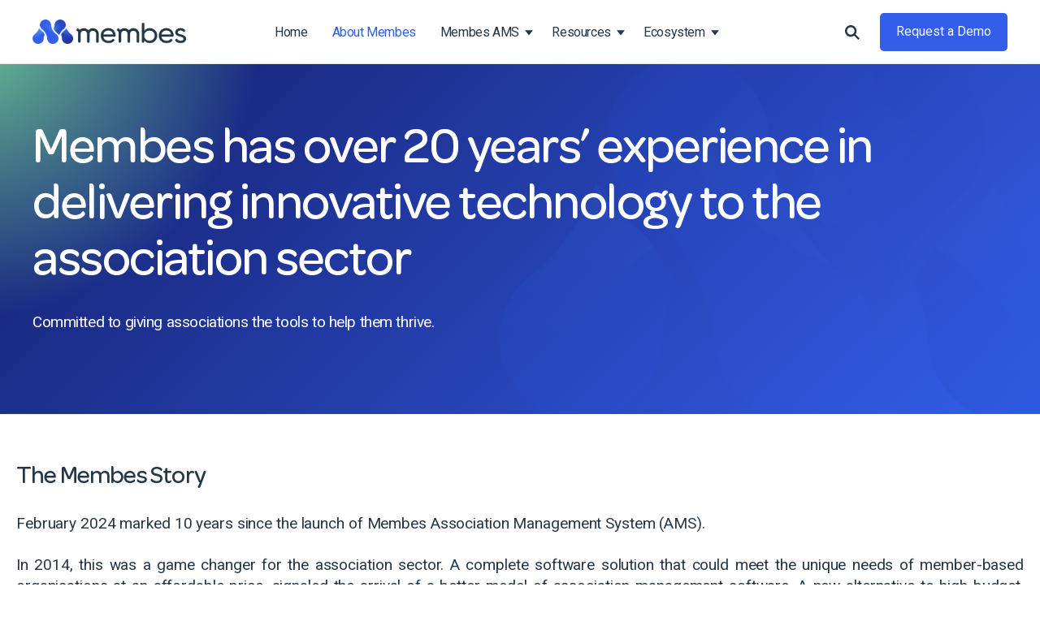

--- FILE ---
content_type: text/html; charset=UTF-8
request_url: https://membes.com/about
body_size: 11343
content:
<!doctype html><html lang="en"><head>
    <meta charset="utf-8">
    <title>About Membes AMS</title>
    <link rel="shortcut icon" href="https://membes.com/hubfs/Favicon.png">
    <meta name="description" content="About Membes AMS. The story and history of building an Association Management System, designed for Professional Associations and Member-based Organisations">
    
    
    
    
    
    <meta name="viewport" content="width=device-width, initial-scale=1">

    
    <meta property="og:description" content="About Membes AMS. The story and history of building an Association Management System, designed for Professional Associations and Member-based Organisations">
    <meta property="og:title" content="About Membes AMS">
    <meta name="twitter:description" content="About Membes AMS. The story and history of building an Association Management System, designed for Professional Associations and Member-based Organisations">
    <meta name="twitter:title" content="About Membes AMS">

    

    

    <style>
a.cta_button{-moz-box-sizing:content-box !important;-webkit-box-sizing:content-box !important;box-sizing:content-box !important;vertical-align:middle}.hs-breadcrumb-menu{list-style-type:none;margin:0px 0px 0px 0px;padding:0px 0px 0px 0px}.hs-breadcrumb-menu-item{float:left;padding:10px 0px 10px 10px}.hs-breadcrumb-menu-divider:before{content:'›';padding-left:10px}.hs-featured-image-link{border:0}.hs-featured-image{float:right;margin:0 0 20px 20px;max-width:50%}@media (max-width: 568px){.hs-featured-image{float:none;margin:0;width:100%;max-width:100%}}.hs-screen-reader-text{clip:rect(1px, 1px, 1px, 1px);height:1px;overflow:hidden;position:absolute !important;width:1px}
</style>

<link rel="stylesheet" href="https://membes.com/hubfs/hub_generated/template_assets/1/104907457171/1763450050028/template_main.min.css">
<link rel="stylesheet" href="https://membes.com/hubfs/hub_generated/template_assets/1/104908998250/1763450043837/template_theme-overrides.min.css">
<link rel="stylesheet" href="https://membes.com/hubfs/hub_generated/module_assets/1/104926966830/1741054114955/module_Header_Module.min.css">
<link rel="stylesheet" href="https://membes.com/hubfs/hub_generated/module_assets/1/106392333639/1743862022701/module_Banner_Internal_Module.min.css">

<style>

  
  
  .dnd_area-module-1 {
    
    background-image:linear-gradient(315deg, #335EEA 0%, #151F6D 100%);
    
    background-repeat:no-repeat;
    background-size:cover;
    background-position:center;
    position:relative;
  }
    
  </style>
  
<link rel="stylesheet" href="https://membes.com/hubfs/hub_generated/module_assets/1/105960183717/1743862013159/module_Text_And_Image_Block.min.css">

<style>

  
  
</style>

<link rel="stylesheet" href="https://membes.com/hubfs/hub_generated/module_assets/1/105926710153/1743862007001/module_CTA_Banner_Global.min.css">

<style>

  
  
  .request-innerscta{background-image:linear-gradient(315deg, #335EEA 0%, #151F6D 100%); background-size: cover; overflow:hidden; position: relative; background-repeat: no-repeat; background-position: center; z-index:1;}
  </style>
  
<link rel="stylesheet" href="https://membes.com/hubfs/hub_generated/module_assets/1/105195701042/1743861994335/module_Footer_Module.min.css">
<!-- Editor Styles -->
<style id="hs_editor_style" type="text/css">
.dnd_area-row-1-max-width-section-centering > .row-fluid {
  max-width: 1240px !important;
  margin-left: auto !important;
  margin-right: auto !important;
}
/* HubSpot Styles (default) */
.dnd_area-row-1-padding {
  padding-top: 60px !important;
  padding-bottom: 60px !important;
}
.dnd_area-module-1-hidden {
  display: block !important;
}
.cell_17363845560994-padding {
  padding-right: 177px !important;
}
.cell_17363845560994-hidden {
  display: none !important;
}
/* HubSpot Styles (mobile) */
@media (max-width: 767px) {
  .widget_1739317539869-padding > #hs_cos_wrapper_widget_1739317539869 {
    padding-left: 20px !important;
    padding-right: 20px !important;
  }
}
</style><style>
  @font-face {
    font-family: "Roboto";
    font-weight: 400;
    font-style: normal;
    font-display: swap;
    src: url("/_hcms/googlefonts/Roboto/regular.woff2") format("woff2"), url("/_hcms/googlefonts/Roboto/regular.woff") format("woff");
  }
  @font-face {
    font-family: "Roboto";
    font-weight: 700;
    font-style: normal;
    font-display: swap;
    src: url("/_hcms/googlefonts/Roboto/700.woff2") format("woff2"), url("/_hcms/googlefonts/Roboto/700.woff") format("woff");
  }
</style>

    


    
<!--  Added by GoogleAnalytics4 integration -->
<script>
var _hsp = window._hsp = window._hsp || [];
window.dataLayer = window.dataLayer || [];
function gtag(){dataLayer.push(arguments);}

var useGoogleConsentModeV2 = true;
var waitForUpdateMillis = 1000;


if (!window._hsGoogleConsentRunOnce) {
  window._hsGoogleConsentRunOnce = true;

  gtag('consent', 'default', {
    'ad_storage': 'denied',
    'analytics_storage': 'denied',
    'ad_user_data': 'denied',
    'ad_personalization': 'denied',
    'wait_for_update': waitForUpdateMillis
  });

  if (useGoogleConsentModeV2) {
    _hsp.push(['useGoogleConsentModeV2'])
  } else {
    _hsp.push(['addPrivacyConsentListener', function(consent){
      var hasAnalyticsConsent = consent && (consent.allowed || (consent.categories && consent.categories.analytics));
      var hasAdsConsent = consent && (consent.allowed || (consent.categories && consent.categories.advertisement));

      gtag('consent', 'update', {
        'ad_storage': hasAdsConsent ? 'granted' : 'denied',
        'analytics_storage': hasAnalyticsConsent ? 'granted' : 'denied',
        'ad_user_data': hasAdsConsent ? 'granted' : 'denied',
        'ad_personalization': hasAdsConsent ? 'granted' : 'denied'
      });
    }]);
  }
}

gtag('js', new Date());
gtag('set', 'developer_id.dZTQ1Zm', true);
gtag('config', 'G-PRHCCKXCCH');
</script>
<script async src="https://www.googletagmanager.com/gtag/js?id=G-PRHCCKXCCH"></script>

<!-- /Added by GoogleAnalytics4 integration -->

<!--  Added by GoogleTagManager integration -->
<script>
var _hsp = window._hsp = window._hsp || [];
window.dataLayer = window.dataLayer || [];
function gtag(){dataLayer.push(arguments);}

var useGoogleConsentModeV2 = true;
var waitForUpdateMillis = 1000;



var hsLoadGtm = function loadGtm() {
    if(window._hsGtmLoadOnce) {
      return;
    }

    if (useGoogleConsentModeV2) {

      gtag('set','developer_id.dZTQ1Zm',true);

      gtag('consent', 'default', {
      'ad_storage': 'denied',
      'analytics_storage': 'denied',
      'ad_user_data': 'denied',
      'ad_personalization': 'denied',
      'wait_for_update': waitForUpdateMillis
      });

      _hsp.push(['useGoogleConsentModeV2'])
    }

    (function(w,d,s,l,i){w[l]=w[l]||[];w[l].push({'gtm.start':
    new Date().getTime(),event:'gtm.js'});var f=d.getElementsByTagName(s)[0],
    j=d.createElement(s),dl=l!='dataLayer'?'&l='+l:'';j.async=true;j.src=
    'https://www.googletagmanager.com/gtm.js?id='+i+dl;f.parentNode.insertBefore(j,f);
    })(window,document,'script','dataLayer','GTM-WZNK3992');

    window._hsGtmLoadOnce = true;
};

_hsp.push(['addPrivacyConsentListener', function(consent){
  if(consent.allowed || (consent.categories && consent.categories.analytics)){
    hsLoadGtm();
  }
}]);

</script>

<!-- /Added by GoogleTagManager integration -->

    <link rel="canonical" href="https://membes.com/about">

<!-- Calendly routing form code begin -->
<link href="“https://assets.calendly.com/assets/external/widget.css”" rel="“stylesheet”">
<script src="“https://assets.calendly.com/assets/external/forms.js”" type="“text/javascript”" async></script>
<script type="“text/javascript”">
  window.addEventListener(‘load’, function() {
    Calendly.initHubspotForm({“id”:“973667c8-8710-4fa8-804c-be90ec8d41fa”,“url”:“https://calendly.com/api/form_builder/forms/fb07bdd9-03f5-402a-97c1-1fa94051dc26/submissions"})
  })
</script>
<!-- Calendly routing form code end -->
<meta property="og:url" content="https://membes.com/about">
<meta name="twitter:card" content="summary">
<meta http-equiv="content-language" content="en">






  <meta name="generator" content="HubSpot"></head>
  <body>
<!--  Added by GoogleTagManager integration -->
<noscript><iframe src="https://www.googletagmanager.com/ns.html?id=GTM-WZNK3992" height="0" width="0" style="display:none;visibility:hidden"></iframe></noscript>

<!-- /Added by GoogleTagManager integration -->

    <div class="body-wrapper   hs-content-id-184679704935 hs-site-page page ">
      
      <div class="main-header">
        <div id="hs_cos_wrapper_module_168378265859111" class="hs_cos_wrapper hs_cos_wrapper_widget hs_cos_wrapper_type_module" style="" data-hs-cos-general-type="widget" data-hs-cos-type="module"><script src="https://code.jquery.com/jquery-1.12.4.min.js" integrity="sha256-ZosEbRLbNQzLpnKIkEdrPv7lOy9C27hHQ+Xp8a4MxAQ=" crossorigin="anonymous"></script>



</div>
        <div id="hs_cos_wrapper_module_16778328249669" class="hs_cos_wrapper hs_cos_wrapper_widget hs_cos_wrapper_type_module" style="" data-hs-cos-general-type="widget" data-hs-cos-type="module"><div class="header-section">
  <div class="content-wrapper">
    <div class="header-tmenu tmenudes">
      <div class="header-inner-menu">
        <ul class="no-list">
          
          <li class="hs-menu-item hs-menu-depth-1">
            
            
            <a href="https://membes.com/contact-us">
              Contact Us
            </a>
          </li>
           
        </ul>
      </div>
    </div>
    <div class="dis-flex vmiddle hbtmspace">
      <div class="logo">       
        <a href="https://membes.com?hsLang=en">
          
          
          
          
          
          
          <img src="https://membes.com/hs-fs/hubfs/MEMBES-RGB-Master.png?width=2000&amp;name=MEMBES-RGB-Master.png" alt="MEMBES-RGB-Master" loading="lazy" width="2000" style="max-width: 100%; height: auto;" srcset="https://membes.com/hs-fs/hubfs/MEMBES-RGB-Master.png?width=1000&amp;name=MEMBES-RGB-Master.png 1000w, https://membes.com/hs-fs/hubfs/MEMBES-RGB-Master.png?width=2000&amp;name=MEMBES-RGB-Master.png 2000w, https://membes.com/hs-fs/hubfs/MEMBES-RGB-Master.png?width=3000&amp;name=MEMBES-RGB-Master.png 3000w, https://membes.com/hs-fs/hubfs/MEMBES-RGB-Master.png?width=4000&amp;name=MEMBES-RGB-Master.png 4000w, https://membes.com/hs-fs/hubfs/MEMBES-RGB-Master.png?width=5000&amp;name=MEMBES-RGB-Master.png 5000w, https://membes.com/hs-fs/hubfs/MEMBES-RGB-Master.png?width=6000&amp;name=MEMBES-RGB-Master.png 6000w" sizes="(max-width: 2000px) 100vw, 2000px">
          
        </a>
      </div>
      <div class="menu dis-flex vmiddle">        
        <div class="custom-menu-primary">
          <span id="hs_cos_wrapper_module_16778328249669_" class="hs_cos_wrapper hs_cos_wrapper_widget hs_cos_wrapper_type_menu" style="" data-hs-cos-general-type="widget" data-hs-cos-type="menu"><div id="hs_menu_wrapper_module_16778328249669_" class="hs-menu-wrapper active-branch flyouts hs-menu-flow-horizontal" role="navigation" data-sitemap-name="default" data-menu-id="185314761059" aria-label="Navigation Menu">
 <ul role="menu" class="active-branch">
  <li class="hs-menu-item hs-menu-depth-1" role="none"><a href="https://membes.com" role="menuitem">Home</a></li>
  <li class="hs-menu-item hs-menu-depth-1 active active-branch" role="none"><a href="https://membes.com/about" role="menuitem">About Membes</a></li>
  <li class="hs-menu-item hs-menu-depth-1 hs-item-has-children" role="none"><a href="javascript:;" aria-haspopup="true" aria-expanded="false" role="menuitem">Membes AMS</a>
   <ul role="menu" class="hs-menu-children-wrapper">
    <li class="hs-menu-item hs-menu-depth-2" role="none"><a href="https://membes.com/our-solutions" role="menuitem">What is Membes AMS</a></li>
    <li class="hs-menu-item hs-menu-depth-2 hs-item-has-children" role="none"><a href="https://membes.com/modules" role="menuitem">Membes Modules</a>
     <ul role="menu" class="hs-menu-children-wrapper">
      <li class="hs-menu-item hs-menu-depth-3" role="none"><a href="https://membes.com/modules?tab=membership" role="menuitem">Membership Management</a></li>
      <li class="hs-menu-item hs-menu-depth-3" role="none"><a href="https://membes.com/modules?tab=marketing" role="menuitem">Marketing &amp; Communications</a></li>
      <li class="hs-menu-item hs-menu-depth-3" role="none"><a href="https://membes.com/modules?tab=website" role="menuitem">Website &amp; CMS</a></li>
      <li class="hs-menu-item hs-menu-depth-3" role="none"><a href="https://membes.com/modules?tab=integrations" role="menuitem">Integrations</a></li>
      <li class="hs-menu-item hs-menu-depth-3" role="none"><a href="https://membes.com/modules?tab=ai" role="menuitem">AI Enabled</a></li>
      <li class="hs-menu-item hs-menu-depth-3" role="none"><a href="https://membes.com/modules?tab=community" role="menuitem">Community</a></li>
      <li class="hs-menu-item hs-menu-depth-3" role="none"><a href="https://membes.com/modules?tab=event" role="menuitem">Event Management</a></li>
      <li class="hs-menu-item hs-menu-depth-3" role="none"><a href="https://membes.com/modules?tab=reporting" role="menuitem">Reporting &amp; Insights</a></li>
      <li class="hs-menu-item hs-menu-depth-3" role="none"><a href="https://membes.com/modules?tab=ecommerce" role="menuitem">eCommerce &amp; Finance</a></li>
      <li class="hs-menu-item hs-menu-depth-3" role="none"><a href="https://membes.com/modules?tab=education" role="menuitem">Education &amp; CPD</a></li>
     </ul></li>
    <li class="hs-menu-item hs-menu-depth-2 hs-item-has-children" role="none"><a href="https://membes.com/security" role="menuitem">Data Security</a>
     <ul role="menu" class="hs-menu-children-wrapper">
      <li class="hs-menu-item hs-menu-depth-3" role="none"><a href="https://membes.com/security?solution=DataCentre" role="menuitem">Data Centre</a></li>
      <li class="hs-menu-item hs-menu-depth-3" role="none"><a href="https://membes.com/security?solution=ApplicationandDatabase" role="menuitem">Application &amp; Database</a></li>
      <li class="hs-menu-item hs-menu-depth-3" role="none"><a href="https://membes.com/security?solution=ProcessesandProtocols" role="menuitem">Processes/Protocols</a></li>
      <li class="hs-menu-item hs-menu-depth-3" role="none"><a href="https://membes.com/security#Protect_Data" role="menuitem">What You Can Do To Protect Your Data</a></li>
     </ul></li>
    <li class="hs-menu-item hs-menu-depth-2" role="none"><a href="https://membes.com/pricing-page" role="menuitem">Pricing</a></li>
   </ul></li>
  <li class="hs-menu-item hs-menu-depth-1 hs-item-has-children" role="none"><a href="javascript:;" aria-haspopup="true" aria-expanded="false" role="menuitem">Resources</a>
   <ul role="menu" class="hs-menu-children-wrapper">
    <li class="hs-menu-item hs-menu-depth-2" role="none"><a href="https://membes.com/customer-support" role="menuitem">Customer Support</a></li>
    <li class="hs-menu-item hs-menu-depth-2" role="none"><a href="https://membes.com/implementation-support" role="menuitem">Implementation Support</a></li>
    <li class="hs-menu-item hs-menu-depth-2" role="none"><a href="https://membes.com/crm-vs-ams" role="menuitem">CRM vs AMS</a></li>
    <li class="hs-menu-item hs-menu-depth-2" role="none"><a href="https://membes.com/our-customers" role="menuitem">Case Studies</a></li>
    <li class="hs-menu-item hs-menu-depth-2" role="none"><a href="https://membes.com/blog" role="menuitem">News &amp; Insights</a></li>
    <li class="hs-menu-item hs-menu-depth-2" role="none"><a href="https://membes.com/news-sign-up" role="menuitem">Newsletter Sign Up</a></li>
   </ul></li>
  <li class="hs-menu-item hs-menu-depth-1 hs-item-has-children" role="none"><a href="javascript:;" aria-haspopup="true" aria-expanded="false" role="menuitem">Ecosystem</a>
   <ul role="menu" class="hs-menu-children-wrapper">
    <li class="hs-menu-item hs-menu-depth-2" role="none"><a href="https://membes.com/integrations" role="menuitem">Software Integrations</a></li>
    <li class="hs-menu-item hs-menu-depth-2" role="none"><a href="https://membes.com/partners" role="menuitem">AMCs</a></li>
    <li class="hs-menu-item hs-menu-depth-2" role="none"><a href="https://membes.com/digital-agencies" role="menuitem">Digital Agencies</a></li>
   </ul></li>
 </ul>
</div></span>   
          <div class="header-tmenu tmenures">
            <div class="header-inner-menu">
              <ul class="no-list">
                
                <li class="hs-menu-item hs-menu-depth-1">
                  
                  
                  <a href="https://membes.com/contact-us">
                    Contact Us
                  </a>
                </li>
                 
              </ul>
            </div>
          </div>
          <div class="hblue-ctas hblu-resp blue-cta">
            <div class="search-section">
              <img class="search-ics" src="https://membes.com/hubfs/Membes%20Assets%202023/Icons/Search%20(4).svg">             
              <img class="search-close" src="https://membes.com/hubfs/Membes%20Assets%202023/Icons/close-icon.svg">
              <div class="hs-search-field">
                <div class="hs-search-field__bar">
                  <form data-hs-do-not-collect="true" action="/hs-search-results">                
                    <input type="text" class="hs-search-field__input" name="term" autocomplete="off" aria-label="Search..." placeholder="Search...">                 
                    <input type="hidden" name="type" value="SITE_PAGE">                 
                    <input type="hidden" name="type" value="LANDING_PAGE">
                    <input type="hidden" name="type" value="BLOG_POST">
                    <input type="hidden" name="type" value="LISTING_PAGE">               
                    <input type="hidden" name="type" value="KNOWLEDGE_ARTICLE">
                  </form>
                </div>              
              </div>
            </div>
            <span id="hs_cos_wrapper_module_16778328249669_" class="hs_cos_wrapper hs_cos_wrapper_widget hs_cos_wrapper_type_cta" style="" data-hs-cos-general-type="widget" data-hs-cos-type="cta"><!--HubSpot Call-to-Action Code --><span class="hs-cta-wrapper" id="hs-cta-wrapper-a06366e3-dda0-4872-b9a0-2d480ea32a7a"><span class="hs-cta-node hs-cta-a06366e3-dda0-4872-b9a0-2d480ea32a7a" id="hs-cta-a06366e3-dda0-4872-b9a0-2d480ea32a7a"><!--[if lte IE 8]><div id="hs-cta-ie-element"></div><![endif]--><a href="https://hubspot-cta-redirect-ap1-prod.s3.amazonaws.com/cta/redirect/21483677/a06366e3-dda0-4872-b9a0-2d480ea32a7a"><img class="hs-cta-img" id="hs-cta-img-a06366e3-dda0-4872-b9a0-2d480ea32a7a" style="border-width:0px;" src="https://hubspot-no-cache-ap1-prod.s3.amazonaws.com/cta/default/21483677/a06366e3-dda0-4872-b9a0-2d480ea32a7a.png" alt="Request a Demo"></a></span><script charset="utf-8" src="/hs/cta/cta/current.js"></script><script type="text/javascript"> hbspt.cta._relativeUrls=true;hbspt.cta.load(21483677, 'a06366e3-dda0-4872-b9a0-2d480ea32a7a', {"useNewLoader":"true","region":"ap1"}); </script></span><!-- end HubSpot Call-to-Action Code --></span>
          </div>
        </div> 
        <div class="hblue-desk hblue-ctas blue-cta">
          <div class="search-section">
            <img class="search-ics" src="https://membes.com/hubfs/Membes%20Assets%202023/Icons/Search%20(4).svg">             
            <img class="search-close" src="https://membes.com/hubfs/Membes%20Assets%202023/Icons/close-icon.svg">
            <div class="hs-search-field">
              <div class="hs-search-field__bar">
                <form data-hs-do-not-collect="true" action="/hs-search-results">                
                  <input type="text" class="hs-search-field__input" name="term" autocomplete="off" aria-label="Search..." placeholder="Search...">                 
                  <input type="hidden" name="type" value="SITE_PAGE">                 
                  <input type="hidden" name="type" value="LANDING_PAGE">
                  <input type="hidden" name="type" value="BLOG_POST">
                  <input type="hidden" name="type" value="LISTING_PAGE">               
                  <input type="hidden" name="type" value="KNOWLEDGE_ARTICLE">
                </form>
              </div>              
            </div>
          </div>
          <span id="hs_cos_wrapper_module_16778328249669_" class="hs_cos_wrapper hs_cos_wrapper_widget hs_cos_wrapper_type_cta" style="" data-hs-cos-general-type="widget" data-hs-cos-type="cta"><!--HubSpot Call-to-Action Code --><span class="hs-cta-wrapper" id="hs-cta-wrapper-a06366e3-dda0-4872-b9a0-2d480ea32a7a"><span class="hs-cta-node hs-cta-a06366e3-dda0-4872-b9a0-2d480ea32a7a" id="hs-cta-a06366e3-dda0-4872-b9a0-2d480ea32a7a"><!--[if lte IE 8]><div id="hs-cta-ie-element"></div><![endif]--><a href="https://hubspot-cta-redirect-ap1-prod.s3.amazonaws.com/cta/redirect/21483677/a06366e3-dda0-4872-b9a0-2d480ea32a7a"><img class="hs-cta-img" id="hs-cta-img-a06366e3-dda0-4872-b9a0-2d480ea32a7a" style="border-width:0px;" src="https://hubspot-no-cache-ap1-prod.s3.amazonaws.com/cta/default/21483677/a06366e3-dda0-4872-b9a0-2d480ea32a7a.png" alt="Request a Demo"></a></span><script charset="utf-8" src="/hs/cta/cta/current.js"></script><script type="text/javascript"> hbspt.cta._relativeUrls=true;hbspt.cta.load(21483677, 'a06366e3-dda0-4872-b9a0-2d480ea32a7a', {"useNewLoader":"true","region":"ap1"}); </script></span><!-- end HubSpot Call-to-Action Code --></span>
        </div>
      </div>

    </div>
  </div>
</div> 

<script>
  $(document).ready(function() {
    if (window.location.href.indexOf("blog") > -1) {
      $('.header-section .menu ul li.hs-menu-depth-1:nth-child(4)').addClass('active');
    }
  });
</script>


<style>
  
/*   .hs-menu-children-wrapper  .child-open img.down-blue {
    transform: rotate(90deg);
}
.child-trigger.child-open img.down-black {
    display: none;
} */
/*   .header-section .hs-menu-children-wrapper ul li.hs-menu-depth-1:hover{
    border-radius: 20px;
    background-color: #f7f9fc;
  } */
  .header-section .menu ul>li.hs-menu-depth-2>.child-trigger {
    top: 16px;
  }
  .header-section .menu ul>li.hs-menu-depth-1>ul.hs-menu-children-wrapper {
    padding: 0;
  }
  .header-section .menu ul.hs-menu-children-wrapper{
    border-radius: 10px;
  }

  .header-section .menu ul>li.hs-menu-depth-2>a {
    padding: 8px 10px 8px;
  }
  .header-section .menu ul>li.hs-menu-depth-2:last-child a {
    padding-bottom: 10px;
  }
  .hs-menu-children-wrapper .hs-menu-depth-2.hs-menu-item.hs-item-has-children:hover .child-trigger{
    transform: rotate(270deg);
  }
  .hs-menu-item.hs-item-has-children:hover a{
    color: #335eea; 
  }

  .hs-menu-children-wrapper .hs-menu-item.hs-item-has-children:hover .child-trigger img.down-blue {
    opacity: 1;
  }

  .header-section .menu ul>li a{
    transition: none;
  }
  .hs-menu-children-wrapper ul.hs-menu-children-wrapper {
    left: 213px!important;
  }
  .header-section .menu ul>li.hs-menu-depth-2.hs-item-has-children:hover {
    color: #335eea;
    text-decoration: none;
  }
  /*   .hs-menu-children-wrapper ul.hs-menu-children-wrapper {
  left: 100% !important;
  } */
  .child-trigger img {
    display: block;
    object-fit: contain;
    height: 10px;
    width: 10px;
  }

  .child-trigger {
    height: 10px;
    width: 10px;
  }

  .child-trigger img.down-blue {
    position: absolute;
    right: 0;
    top: 0;
    opacity: 0;
  }

  .header-section .menu ul>li.hs-menu-depth-1 a:hover + div  img.down-blue {
    opacity: 1;
  }

  .hs-menu-wrapper.flyouts .hs-menu-children-wrapper a {
    white-space: normal;
  }

  .menu ul>li.hs-menu-depth-2>.child-trigger {
    position: absolute;
    right: 0;
    top: 0;
  }

  .header-section .menu ul>li.hs-menu-depth-2>ul.hs-menu-children-wrapper {
    min-width: 246px!important;
  }
  .hs-menu-wrapper.hs-menu-flow-horizontal.flyouts .hs-item-has-children:hover>.hs-menu-children-wrapper .hs-menu-children-wrapper {
    top: 0;
  }
  @media(max-width:1024px){
    .hs-menu-children-wrapper ul.hs-menu-children-wrapper {
      left: 0 !important;
    }
  }
  @media(max-width:767px){
    .hs-menu-children-wrapper ul.hs-menu-children-wrapper {
      left: 0 !important;
    }
  }

</style></div>
      </div>
       
      

      

      <main id="main-content" class="body-container-wrapper">
        
<div class="container-fluid body-container body-container--about">
<div class="row-fluid-wrapper">
<div class="row-fluid">
<div class="span12 widget-span widget-type-cell " style="" data-widget-type="cell" data-x="0" data-w="12">

<div class="row-fluid-wrapper row-depth-1 row-number-1 dnd-section">
<div class="row-fluid ">
<div class="span12 widget-span widget-type-custom_widget dnd_area-module-1-hidden dnd-module" style="" data-widget-type="custom_widget" data-x="0" data-w="12">
<div id="hs_cos_wrapper_dnd_area-module-1" class="hs_cos_wrapper hs_cos_wrapper_widget hs_cos_wrapper_type_module" style="" data-hs-cos-general-type="widget" data-hs-cos-type="module"><div class="banner-intepar dnd_area-module-1  white-text">
  <div class="banner-intinner">    
  <img alt="bg-pattern" width="1085" height="420" class="lozad" data-src="https://21483677.fs1.hubspotusercontent-na1.net/hub/21483677/hubfs/MICON-RGB.png">
  </div>
  <div class="content-wrapper">   
    <div class="detail-content">
     <h1>Membes has over 20 years’ experience in delivering innovative technology to the association sector</h1>
      <h5>Committed to giving associations the tools to help them thrive.</h5>
    </div>   
</div>
</div>



</div>

</div><!--end widget-span -->
</div><!--end row-->
</div><!--end row-wrapper -->

<div class="row-fluid-wrapper row-depth-1 row-number-2 dnd_area-row-1-padding dnd_area-row-1-max-width-section-centering dnd-section">
<div class="row-fluid ">
<div class="span12 widget-span widget-type-cell dnd-column" style="" data-widget-type="cell" data-x="0" data-w="12">

<div class="row-fluid-wrapper row-depth-1 row-number-3 dnd-row">
<div class="row-fluid ">
<div class="span12 widget-span widget-type-custom_widget widget_1739317539869-padding dnd-module" style="" data-widget-type="custom_widget" data-x="0" data-w="12">
<div id="hs_cos_wrapper_widget_1739317539869" class="hs_cos_wrapper hs_cos_wrapper_widget hs_cos_wrapper_type_module widget-type-rich_text" style="" data-hs-cos-general-type="widget" data-hs-cos-type="module"><span id="hs_cos_wrapper_widget_1739317539869_" class="hs_cos_wrapper hs_cos_wrapper_widget hs_cos_wrapper_type_rich_text" style="" data-hs-cos-general-type="widget" data-hs-cos-type="rich_text"><h3><span style="color: #253746;">The Membes Story<br></span></h3>
<p style="text-align: justify;"><span style="color: #253746;">February 2024 marked 10 years since the launch of Membes Association Management System (AMS).</span></p>
<p style="text-align: justify;"><span style="color: #253746;">In 2014, this was a game changer for the association sector. A complete software solution that could meet the unique needs of member-based organisations at an affordable price, signaled the arrival of a better model of association management software. A new alternative to high-budget, custom built systems that remain static as technology moves on.</span></p>
<p style="text-align: justify;"><span style="color: #253746;">But it was long before this - back in 2003 when the story really began. A Melbourne-based software company - then known as Asset Media - identified a need amongst SMEs for complex web-based software (now known as Cloud software). It quickly built a reputation for developing bespoke software for a range of organisations with diverse purposes.</span></p>
<p style="text-align: justify;"><span style="color: #253746;">In particular, the team established a strong client base of professional associations and in those early years, acquired a deep understanding of their unique needs and complexities.</span></p>
<p style="text-align: justify;"><span style="color: #253746;">At that time, the software developed for associations was much simpler - a website with online membership, linked to a database and a secure interface for viewing records and communicating with members. And it was tailored to each association’s brief. But over time, the needs of the average association expanded to the point where the cost to deliver additional features on a made-to-order basis had become prohibitive for most mid-sized associations.</span></p>
<p style="text-align: justify;"><span style="color: #253746;">With a strong understanding of the pitfalls and challenges of the custom-made software model, and a deep appreciation of the critical role of associations in our society, the team embarked on a mission. A mission to design a system that would deliver the features and functionality associations require, at an affordable price.</span></p>
<div style="text-align: justify;"><span style="color: #253746;">And so, Membes AMS was born: A Software as a Service (SaaS) solution that delivers the benefits associations need, at a fraction of the cost.&nbsp;</span></div>
<div style="text-align: justify;"><span>&nbsp;</span></div>
<div style="text-align: justify;"><span style="color: #151f6d;"><strong><a href="https://www.membes.com.au/future-proof-your-investment?hsLang=en" rel="noopener" style="color: #151f6d;">Read more</a>&nbsp;<em>&nbsp;</em></strong></span></div>
<div style="text-align: justify;"><span style="color: #253746;">&nbsp;</span></div>
<div style="text-align: justify;"><span style="color: #253746;">&nbsp;</span></div>
<div style="text-align: justify;"><span style="color: #253746;"><strong>Membes Today</strong></span></div>
<div style="text-align: justify;"><span style="color: #253746;">&nbsp;</span></div>
<p style="text-align: justify;"><span style="color: #253746;">Today, Membes is a stable commercial business with a proven track record in delivering advantages to customers beyond what is possible with a custom-made, bespoke system.&nbsp;<em>&nbsp;&nbsp;</em></span></p>
<p style="text-align: justify;"><span style="color: #253746;">The Membes team has remained committed to addressing the needs of the Australian association sector, while continually striving to build a better product. By growing as a business, Membes has been able to reinvest in enhancements to the Membes AMS platform for the benefit of all customers.</span></p>
<p style="text-align: justify;"><span style="color: #253746;">With associations today facing rising pressure to optimise spending, deliver tangible ROI, keep up with rapid advances in technology and data security requirements, it’s more important than ever to choose a future proof technology solution. One that offers peace of mind that it can adapt to a changing landscape and continue to meet the needs of associations into the future.</span></p>
<p style="text-align: justify;"><span style="color: #253746;">Membes now proudly supports almost 200 association customers across Australia and New Zealand with their daily operations, helping them work more efficiently and achieve better outcomes for their association and their members.</span></p></span></div>

</div><!--end widget-span -->
</div><!--end row-->
</div><!--end row-wrapper -->

</div><!--end widget-span -->
</div><!--end row-->
</div><!--end row-wrapper -->

<div class="row-fluid-wrapper row-depth-1 row-number-4 dnd-section">
<div class="row-fluid ">
<div class="span12 widget-span widget-type-cell dnd-column" style="" data-widget-type="cell" data-x="0" data-w="12">

<div class="row-fluid-wrapper row-depth-1 row-number-5 dnd-row">
<div class="row-fluid ">
<div class="span12 widget-span widget-type-custom_widget dnd-module" style="" data-widget-type="custom_widget" data-x="0" data-w="12">
<span id="hs_cos_wrapper_widget_1736813323306" class="hs_cos_wrapper hs_cos_wrapper_widget hs_cos_wrapper_type_module" style="" data-hs-cos-general-type="widget" data-hs-cos-type="module"><!-- custom widget definition not found (portalId: null, path: null, moduleId: null) --></span>

</div><!--end widget-span -->
</div><!--end row-->
</div><!--end row-wrapper -->

</div><!--end widget-span -->
</div><!--end row-->
</div><!--end row-wrapper -->

<div class="row-fluid-wrapper row-depth-1 row-number-6 dnd-section">
<div class="row-fluid ">
<div class="span12 widget-span widget-type-cell dnd-column" style="" data-widget-type="cell" data-x="0" data-w="12">

<div class="row-fluid-wrapper row-depth-1 row-number-7 dnd-row">
<div class="row-fluid ">
<div class="span12 widget-span widget-type-custom_widget dnd-module" style="" data-widget-type="custom_widget" data-x="0" data-w="12">
<div id="hs_cos_wrapper_widget_1736385239376" class="hs_cos_wrapper hs_cos_wrapper_widget hs_cos_wrapper_type_module" style="" data-hs-cos-general-type="widget" data-hs-cos-type="module"><div class="textimage-section widget_1736385239376 ">
  <div class="content-wrapper">       
    <div class="dis-flex">
      <div class="tmem-lt">
        <div class="detail-content">
          
          <h3>"Our mission was clear: to build a system that delivers essential features and functionality at a price point that’s accessible to mid-sized associations.&nbsp; To offer the benefits associations need – without the hefty overheads.”</h3>
<p>&nbsp;</p>
<h4>Jason Morris, Founder</h4>          
        </div>
        <ul class="no-list apps-list dis-flex">
          <li>
           <span id="hs_cos_wrapper_widget_1736385239376_" class="hs_cos_wrapper hs_cos_wrapper_widget hs_cos_wrapper_type_cta" style="" data-hs-cos-general-type="widget" data-hs-cos-type="cta"></span>
          </li>
          <li>
            <span id="hs_cos_wrapper_widget_1736385239376_" class="hs_cos_wrapper hs_cos_wrapper_widget hs_cos_wrapper_type_cta" style="" data-hs-cos-general-type="widget" data-hs-cos-type="cta"></span>
          </li>
        </ul>
      </div>
      <div class="tmem-rt">
        
        
        
        
        
        
        <img src="https://membes.com/hs-fs/hubfs/20231009_115454234.jpg?width=1698&amp;height=1800&amp;name=20231009_115454234.jpg" alt="20231009_115454234" loading="lazy" width="1698" height="1800" style="max-width: 100%; height: auto;" srcset="https://membes.com/hs-fs/hubfs/20231009_115454234.jpg?width=849&amp;height=900&amp;name=20231009_115454234.jpg 849w, https://membes.com/hs-fs/hubfs/20231009_115454234.jpg?width=1698&amp;height=1800&amp;name=20231009_115454234.jpg 1698w, https://membes.com/hs-fs/hubfs/20231009_115454234.jpg?width=2547&amp;height=2700&amp;name=20231009_115454234.jpg 2547w, https://membes.com/hs-fs/hubfs/20231009_115454234.jpg?width=3396&amp;height=3600&amp;name=20231009_115454234.jpg 3396w, https://membes.com/hs-fs/hubfs/20231009_115454234.jpg?width=4245&amp;height=4500&amp;name=20231009_115454234.jpg 4245w, https://membes.com/hs-fs/hubfs/20231009_115454234.jpg?width=5094&amp;height=5400&amp;name=20231009_115454234.jpg 5094w" sizes="(max-width: 1698px) 100vw, 1698px">
        
      </div>
    </div>

  </div>
</div>



</div>

</div><!--end widget-span -->
</div><!--end row-->
</div><!--end row-wrapper -->

</div><!--end widget-span -->
</div><!--end row-->
</div><!--end row-wrapper -->

<div class="row-fluid-wrapper row-depth-1 row-number-8 dnd-section">
<div class="row-fluid ">
<div class="span12 widget-span widget-type-cell cell_17363845560994-padding cell_17363845560994-hidden dnd-column" style="" data-widget-type="cell" data-x="0" data-w="12">

</div><!--end widget-span -->
</div><!--end row-->
</div><!--end row-wrapper -->

<div class="row-fluid-wrapper row-depth-1 row-number-9 dnd-section">
<div class="row-fluid ">
<div class="span12 widget-span widget-type-cell dnd-column" style="" data-widget-type="cell" data-x="0" data-w="12">

<div class="row-fluid-wrapper row-depth-1 row-number-10 dnd-row">
<div class="row-fluid ">
<div class="span12 widget-span widget-type-custom_widget dnd-module" style="" data-widget-type="custom_widget" data-x="0" data-w="12">
<div id="hs_cos_wrapper_widget_1681293321673" class="hs_cos_wrapper hs_cos_wrapper_widget hs_cos_wrapper_type_module" style="" data-hs-cos-general-type="widget" data-hs-cos-type="module"><div class="rquest-ctasec widget_1681293321673  white-text">
  <div class="content-wrapper">
    <div class="request-innerscta">
      <div class="detail-content">
      <h6>
        EXPERIENCE MEMBES
      </h6>
      <h2>Request a Demo</h2>
      <p>Get in touch to explore Membes AMS, built on 20 years servicing associations. Request a demo with one of our experts and take a guided tour of this powerful, ready-made solution designed for professional associations and membership-based organisations around the world.</p>
    </div>
    <div class="cta-bans">
      <span id="hs_cos_wrapper_widget_1681293321673_" class="hs_cos_wrapper hs_cos_wrapper_widget hs_cos_wrapper_type_cta" style="" data-hs-cos-general-type="widget" data-hs-cos-type="cta"><!--HubSpot Call-to-Action Code --><span class="hs-cta-wrapper" id="hs-cta-wrapper-55383b96-5e10-4d4a-aa0a-a0b2be2677b6"><span class="hs-cta-node hs-cta-55383b96-5e10-4d4a-aa0a-a0b2be2677b6" id="hs-cta-55383b96-5e10-4d4a-aa0a-a0b2be2677b6"><!--[if lte IE 8]><div id="hs-cta-ie-element"></div><![endif]--><a href="https://hubspot-cta-redirect-ap1-prod.s3.amazonaws.com/cta/redirect/21483677/55383b96-5e10-4d4a-aa0a-a0b2be2677b6"><img class="hs-cta-img" id="hs-cta-img-55383b96-5e10-4d4a-aa0a-a0b2be2677b6" style="border-width:0px;" src="https://hubspot-no-cache-ap1-prod.s3.amazonaws.com/cta/default/21483677/55383b96-5e10-4d4a-aa0a-a0b2be2677b6.png" alt="Request a Demo"></a></span><script charset="utf-8" src="/hs/cta/cta/current.js"></script><script type="text/javascript"> hbspt.cta._relativeUrls=true;hbspt.cta.load(21483677, '55383b96-5e10-4d4a-aa0a-a0b2be2677b6', {"useNewLoader":"true","region":"ap1"}); </script></span><!-- end HubSpot Call-to-Action Code --></span>
    </div>
    <div class="cta-btmim">
      
      
      
      
      
      
      <img src="https://membes.com/hs-fs/hubfs/MICON-RGB.png?width=596&amp;height=367&amp;name=MICON-RGB.png" alt="MICON-RGB" loading="lazy" width="596" height="367" style="max-width: 100%; height: auto;" srcset="https://membes.com/hs-fs/hubfs/MICON-RGB.png?width=298&amp;height=184&amp;name=MICON-RGB.png 298w, https://membes.com/hs-fs/hubfs/MICON-RGB.png?width=596&amp;height=367&amp;name=MICON-RGB.png 596w, https://membes.com/hs-fs/hubfs/MICON-RGB.png?width=894&amp;height=551&amp;name=MICON-RGB.png 894w, https://membes.com/hs-fs/hubfs/MICON-RGB.png?width=1192&amp;height=734&amp;name=MICON-RGB.png 1192w, https://membes.com/hs-fs/hubfs/MICON-RGB.png?width=1490&amp;height=918&amp;name=MICON-RGB.png 1490w, https://membes.com/hs-fs/hubfs/MICON-RGB.png?width=1788&amp;height=1101&amp;name=MICON-RGB.png 1788w" sizes="(max-width: 596px) 100vw, 596px">
      
    </div>
    </div>
    
  </div>
</div>



</div>

</div><!--end widget-span -->
</div><!--end row-->
</div><!--end row-wrapper -->

</div><!--end widget-span -->
</div><!--end row-->
</div><!--end row-wrapper -->

</div><!--end widget-span -->
</div>
</div>
</div>

      </main>

      
        <div id="hs_cos_wrapper_module_167807862434817" class="hs_cos_wrapper hs_cos_wrapper_widget hs_cos_wrapper_type_module" style="" data-hs-cos-general-type="widget" data-hs-cos-type="module"><div class="footer-section">
  <div class="content-wrapper">
    <div class="f-logo">
      <a href="https://membes.com/?hsLang=en">
        
        
        
        
        
        
        <img src="https://membes.com/hubfs/Membes%20Assets%202023/Logo/Main%20(2).svg" alt="Main (2)" loading="lazy" width="527" height="86" style="max-width: 100%; height: auto;">
        
      </a>
    </div>
    <div class="dis-flex">
      <div class="foot-lt" style="background-color:rgba(228, 236, 255,1.0);">        
        <div class="detail-content">
          <h4>Stay ahead with Membes news and updates</h4>
        </div>  
        <div class="foot-frm">
          <span id="hs_cos_wrapper_module_167807862434817_" class="hs_cos_wrapper hs_cos_wrapper_widget hs_cos_wrapper_type_form" style="" data-hs-cos-general-type="widget" data-hs-cos-type="form"><h3 id="hs_cos_wrapper_form_205441417_title" class="hs_cos_wrapper form-title" data-hs-cos-general-type="widget_field" data-hs-cos-type="text"></h3>

<div id="hs_form_target_form_205441417"></div>









</span>
        </div>
      </div>
      <div class="foot-rt dis-flex accordion">    
        
        <div class="f-menu">
          <h5 class="toggles">Solutions</h5>
          <div class="foots-conts">
            <ul class="no-list">
               
              <li>
                
                
                <a href="https://membes.com/modules?tab=membership&amp;hsLang=en">
                  Membership Management
                </a>
              </li>
              
              <li>
                
                
                <a href="https://membes.com/modules?tab=event&amp;hsLang=en">
                  Event Management
                </a>
              </li>
              
              <li>
                
                
                <a href="https://membes.com/modules?tab=website&amp;hsLang=en">
                  Website (CMS)
                </a>
              </li>
              
              <li>
                
                
                <a href="https://membes.com/modules?tab=marketing&amp;hsLang=en">
                  Marketing &amp; Communications
                </a>
              </li>
              
              <li>
                
                
                <a href="https://membes.com/modules?tab=ecommerce&amp;hsLang=en">
                  E-commerce &amp; Finance
                </a>
              </li>
              
              <li>
                
                
                <a href="https://membes.com/modules?tab=education&amp;hsLang=en">
                  Education, CPD Tracking &amp; Auditing
                </a>
              </li>
              
              <li>
                
                
                <a href="https://membes.com/modules?tab=reporting&amp;hsLang=en">
                  Reporting
                </a>
              </li>
              
              <li>
                
                
                <a href="https://membes.com/modules?tab=community&amp;hsLang=en">
                  Community
                </a>
              </li>
              
              <li>
                
                
                <a href="https://membes.com/modules?tab=integrations&amp;hsLang=en">
                  Integrations + Extendibility
                </a>
              </li>
              
              <li>
                
                
                <a href="https://membes.com/modules?tab=ai&amp;hsLang=en">
                  AI Enabled
                </a>
              </li>
              
            </ul>
          </div>

        </div>
        
        <div class="f-menu">
          <h5 class="toggles">Resources</h5>
          <div class="foots-conts">
            <ul class="no-list">
               
              <li>
                
                
                <a href="https://membes.com/blog?hsLang=en">
                  Blog
                </a>
              </li>
              
              <li>
                
                
                <a href="https://community.membes-ams.com/discussions/" target="_blank" rel="noopener">
                  Membes Community
                </a>
              </li>
              
              <li>
                
                
                <a href="https://membes.com/system-status?hsLang=en">
                  Membes AMS System Status
                </a>
              </li>
              
            </ul>
          </div>

        </div>
        
        <div class="f-menu">
          <h5 class="toggles">About</h5>
          <div class="foots-conts">
            <ul class="no-list">
               
              <li>
                
                
                <a href="https://membes.com/our-solutions?hsLang=en">
                  Why Membes
                </a>
              </li>
              
              <li>
                
                
                <a href="https://membes.com/integrations?hsLang=en">
                  Integrations
                </a>
              </li>
              
              <li>
                
                
                <a href="https://membes.com/pricing-page?hsLang=en">
                  Pricing
                </a>
              </li>
              
              <li>
                
                
                <a href="https://membes.com/security?hsLang=en">
                  Security
                </a>
              </li>
              
              <li>
                
                
                <a href="https://membes.com/partners?hsLang=en">
                  Partners
                </a>
              </li>
              
              <li>
                
                
                <a href="https://membes.com/privacy-policy?hsLang=en">
                  Privacy Policy
                </a>
              </li>
              
            </ul>
          </div>

        </div>
        
        <div class="f-menu">
          <h5 class="toggles">Contact</h5>
          <div class="foots-conts">
            <p>For more information or to book a demo, get in touch.</p>

            <div class="foot-cta woutline-cta">
              <span id="hs_cos_wrapper_module_167807862434817_" class="hs_cos_wrapper hs_cos_wrapper_widget hs_cos_wrapper_type_cta" style="" data-hs-cos-general-type="widget" data-hs-cos-type="cta"><!--HubSpot Call-to-Action Code --><span class="hs-cta-wrapper" id="hs-cta-wrapper-fbc03829-cac7-4ee1-ad15-77efaf0725fd"><span class="hs-cta-node hs-cta-fbc03829-cac7-4ee1-ad15-77efaf0725fd" id="hs-cta-fbc03829-cac7-4ee1-ad15-77efaf0725fd"><!--[if lte IE 8]><div id="hs-cta-ie-element"></div><![endif]--><a href="https://hubspot-cta-redirect-ap1-prod.s3.amazonaws.com/cta/redirect/21483677/fbc03829-cac7-4ee1-ad15-77efaf0725fd"><img class="hs-cta-img" id="hs-cta-img-fbc03829-cac7-4ee1-ad15-77efaf0725fd" style="border-width:0px;" src="https://hubspot-no-cache-ap1-prod.s3.amazonaws.com/cta/default/21483677/fbc03829-cac7-4ee1-ad15-77efaf0725fd.png" alt="Contact Us"></a></span><script charset="utf-8" src="/hs/cta/cta/current.js"></script><script type="text/javascript"> hbspt.cta._relativeUrls=true;hbspt.cta.load(21483677, 'fbc03829-cac7-4ee1-ad15-77efaf0725fd', {"useNewLoader":"true","region":"ap1"}); </script></span><!-- end HubSpot Call-to-Action Code --></span>
            </div>
            <div class="foot-cta blue-cta">
              <span id="hs_cos_wrapper_module_167807862434817_" class="hs_cos_wrapper hs_cos_wrapper_widget hs_cos_wrapper_type_cta" style="" data-hs-cos-general-type="widget" data-hs-cos-type="cta"><!--HubSpot Call-to-Action Code --><span class="hs-cta-wrapper" id="hs-cta-wrapper-4901bc70-7ccf-4659-a427-59e72c08ddca"><span class="hs-cta-node hs-cta-4901bc70-7ccf-4659-a427-59e72c08ddca" id="hs-cta-4901bc70-7ccf-4659-a427-59e72c08ddca"><!--[if lte IE 8]><div id="hs-cta-ie-element"></div><![endif]--><a href="https://hubspot-cta-redirect-ap1-prod.s3.amazonaws.com/cta/redirect/21483677/4901bc70-7ccf-4659-a427-59e72c08ddca"><img class="hs-cta-img" id="hs-cta-img-4901bc70-7ccf-4659-a427-59e72c08ddca" style="border-width:0px;" src="https://hubspot-no-cache-ap1-prod.s3.amazonaws.com/cta/default/21483677/4901bc70-7ccf-4659-a427-59e72c08ddca.png" alt="Request a Demo"></a></span><script charset="utf-8" src="/hs/cta/cta/current.js"></script><script type="text/javascript"> hbspt.cta._relativeUrls=true;hbspt.cta.load(21483677, '4901bc70-7ccf-4659-a427-59e72c08ddca', {"useNewLoader":"true","region":"ap1"}); </script></span><!-- end HubSpot Call-to-Action Code --></span>
            </div>
          </div>
        </div>
      </div>
    </div>
  </div>
  <div class="foot-btm">
    <div class="content-wrapper">
      <div class="dis-flex vmiddle">
        <div class="foot-blt"> 
          <p>Copyright © 2026 Membes. All rights reserved.</p>
        </div>
        <div class="foot-brt">          
          <ul class="no-list social-share dis-flex hright">
            
            <li>
            <a target="_blank" href="https://www.linkedin.com/company/membes/" rel="noopener">
              <span id="hs_cos_wrapper_module_167807862434817_" class="hs_cos_wrapper hs_cos_wrapper_widget hs_cos_wrapper_type_icon" style="" data-hs-cos-general-type="widget" data-hs-cos-type="icon"><svg version="1.0" xmlns="http://www.w3.org/2000/svg" viewbox="0 0 448 512" aria-hidden="true"><g id="LinkedIn In1_layer"><path d="M100.28 448H7.4V148.9h92.88zM53.79 108.1C24.09 108.1 0 83.5 0 53.8a53.79 53.79 0 0 1 107.58 0c0 29.7-24.1 54.3-53.79 54.3zM447.9 448h-92.68V302.4c0-34.7-.7-79.2-48.29-79.2-48.29 0-55.69 37.7-55.69 76.7V448h-92.78V148.9h89.08v40.8h1.3c12.4-23.5 42.69-48.3 87.88-48.3 94 0 111.28 61.9 111.28 142.3V448z" /></g></svg></span>
              </a>
            </li>
            
          </ul>
        </div>
      </div>
    </div>
  </div>
</div></div>
      
    </div>
    
    
    <script src="/hs/hsstatic/jquery-libs/static-1.4/jquery/jquery-1.11.2.js"></script>
<script src="/hs/hsstatic/jquery-libs/static-1.4/jquery-migrate/jquery-migrate-1.2.1.js"></script>
<script>hsjQuery = window['jQuery'];</script>
<!-- HubSpot performance collection script -->
<script defer src="/hs/hsstatic/content-cwv-embed/static-1.1293/embed.js"></script>
<script src="https://membes.com/hubfs/hub_generated/template_assets/1/104907563055/1763450046819/template_main.min.js"></script>
<script>
var hsVars = hsVars || {}; hsVars['language'] = 'en';
</script>

<script src="/hs/hsstatic/cos-i18n/static-1.53/bundles/project.js"></script>
<script src="https://membes.com/hubfs/hub_generated/module_assets/1/115114624170/1743862040622/module_Notification_Bar.min.js"></script>
<script src="https://membes.com/hubfs/hub_generated/module_assets/1/104926966830/1741054114955/module_Header_Module.min.js"></script>
<script src="/hs/hsstatic/keyboard-accessible-menu-flyouts/static-1.17/bundles/project.js"></script>
<script src="https://membes.com/hubfs/hub_generated/module_assets/1/105195701042/1743861994335/module_Footer_Module.min.js"></script>

    <!--[if lte IE 8]>
    <script charset="utf-8" src="https://js-ap1.hsforms.net/forms/v2-legacy.js"></script>
    <![endif]-->

<script data-hs-allowed="true" src="/_hcms/forms/v2.js"></script>

    <script data-hs-allowed="true">
        var options = {
            portalId: '21483677',
            formId: '3229e1c3-33e0-4d30-ada7-662684e1377a',
            formInstanceId: '727',
            
            pageId: '184679704935',
            
            region: 'ap1',
            
            
            
            
            pageName: "About Membes AMS",
            
            
            
            inlineMessage: "<p>Thank you for subscribing. Keep an eye on your inbox, we've sent you an email.<\/p>",
            
            
            rawInlineMessage: "<p>Thank you for subscribing. Keep an eye on your inbox, we've sent you an email.<\/p>",
            
            
            hsFormKey: "d594fc1d056d5b50483ffe6351be3cda",
            
            
            css: '',
            target: '#hs_form_target_form_205441417',
            
            
            
            
            
            
            
            contentType: "standard-page",
            
            
            
            formsBaseUrl: '/_hcms/forms/',
            
            
            
            formData: {
                cssClass: 'hs-form stacked hs-custom-form'
            }
        };

        options.getExtraMetaDataBeforeSubmit = function() {
            var metadata = {};
            

            if (hbspt.targetedContentMetadata) {
                var count = hbspt.targetedContentMetadata.length;
                var targetedContentData = [];
                for (var i = 0; i < count; i++) {
                    var tc = hbspt.targetedContentMetadata[i];
                     if ( tc.length !== 3) {
                        continue;
                     }
                     targetedContentData.push({
                        definitionId: tc[0],
                        criterionId: tc[1],
                        smartTypeId: tc[2]
                     });
                }
                metadata["targetedContentMetadata"] = JSON.stringify(targetedContentData);
            }

            return metadata;
        };

        hbspt.forms.create(options);
    </script>



<!-- Start of HubSpot Analytics Code -->
<script type="text/javascript">
var _hsq = _hsq || [];
_hsq.push(["setContentType", "standard-page"]);
_hsq.push(["setCanonicalUrl", "https:\/\/membes.com\/about"]);
_hsq.push(["setPageId", "184679704935"]);
_hsq.push(["setContentMetadata", {
    "contentPageId": 184679704935,
    "legacyPageId": "184679704935",
    "contentFolderId": null,
    "contentGroupId": null,
    "abTestId": null,
    "languageVariantId": 184679704935,
    "languageCode": "en",
    
    
}]);
</script>

<script type="text/javascript">
var hbspt = hbspt || {};
(hbspt.targetedContentMetadata = hbspt.targetedContentMetadata || []).push(...[]);

var _hsq = _hsq || [];
_hsq.push(["setTargetedContentMetadata", hbspt.targetedContentMetadata]);
</script>
<script type="text/javascript" id="hs-script-loader" async defer src="/hs/scriptloader/21483677.js"></script>
<!-- End of HubSpot Analytics Code -->


<script type="text/javascript">
var hsVars = {
    render_id: "bbb147ad-fc96-431b-b948-fe7dab739402",
    ticks: 1769740235792,
    page_id: 184679704935,
    
    content_group_id: 0,
    portal_id: 21483677,
    app_hs_base_url: "https://app-ap1.hubspot.com",
    cp_hs_base_url: "https://cp-ap1.hubspot.com",
    language: "en",
    analytics_page_type: "standard-page",
    scp_content_type: "",
    
    analytics_page_id: "184679704935",
    category_id: 1,
    folder_id: 0,
    is_hubspot_user: false
}
</script>


<script defer src="/hs/hsstatic/HubspotToolsMenu/static-1.432/js/index.js"></script>

<!-- Calendly routing form code begin -->
<link href="“https://assets.calendly.com/assets/external/widget.css”" rel="“stylesheet”">
<script src="“https://assets.calendly.com/assets/external/forms.js”" type="“text/javascript”" async></script>
<script type="“text/javascript”">
  window.addEventListener(‘load’, function() {
    Calendly.initHubspotForm({“id”:“cd9b3887-cca1-401a-879a-8170f219c9f9”,“url”:“https://calendly.com/api/form_builder/forms/68390286-076d-4772-abaa-b0d09f22e3cd/submissions"})
  })
</script>
<!-- Calendly routing form code end -->


  
</body></html>

--- FILE ---
content_type: text/html; charset=utf-8
request_url: https://www.google.com/recaptcha/enterprise/anchor?ar=1&k=6LdGZJsoAAAAAIwMJHRwqiAHA6A_6ZP6bTYpbgSX&co=aHR0cHM6Ly9tZW1iZXMuY29tOjQ0Mw..&hl=en&v=N67nZn4AqZkNcbeMu4prBgzg&size=invisible&badge=inline&anchor-ms=20000&execute-ms=30000&cb=5cj2jov8g973
body_size: 49028
content:
<!DOCTYPE HTML><html dir="ltr" lang="en"><head><meta http-equiv="Content-Type" content="text/html; charset=UTF-8">
<meta http-equiv="X-UA-Compatible" content="IE=edge">
<title>reCAPTCHA</title>
<style type="text/css">
/* cyrillic-ext */
@font-face {
  font-family: 'Roboto';
  font-style: normal;
  font-weight: 400;
  font-stretch: 100%;
  src: url(//fonts.gstatic.com/s/roboto/v48/KFO7CnqEu92Fr1ME7kSn66aGLdTylUAMa3GUBHMdazTgWw.woff2) format('woff2');
  unicode-range: U+0460-052F, U+1C80-1C8A, U+20B4, U+2DE0-2DFF, U+A640-A69F, U+FE2E-FE2F;
}
/* cyrillic */
@font-face {
  font-family: 'Roboto';
  font-style: normal;
  font-weight: 400;
  font-stretch: 100%;
  src: url(//fonts.gstatic.com/s/roboto/v48/KFO7CnqEu92Fr1ME7kSn66aGLdTylUAMa3iUBHMdazTgWw.woff2) format('woff2');
  unicode-range: U+0301, U+0400-045F, U+0490-0491, U+04B0-04B1, U+2116;
}
/* greek-ext */
@font-face {
  font-family: 'Roboto';
  font-style: normal;
  font-weight: 400;
  font-stretch: 100%;
  src: url(//fonts.gstatic.com/s/roboto/v48/KFO7CnqEu92Fr1ME7kSn66aGLdTylUAMa3CUBHMdazTgWw.woff2) format('woff2');
  unicode-range: U+1F00-1FFF;
}
/* greek */
@font-face {
  font-family: 'Roboto';
  font-style: normal;
  font-weight: 400;
  font-stretch: 100%;
  src: url(//fonts.gstatic.com/s/roboto/v48/KFO7CnqEu92Fr1ME7kSn66aGLdTylUAMa3-UBHMdazTgWw.woff2) format('woff2');
  unicode-range: U+0370-0377, U+037A-037F, U+0384-038A, U+038C, U+038E-03A1, U+03A3-03FF;
}
/* math */
@font-face {
  font-family: 'Roboto';
  font-style: normal;
  font-weight: 400;
  font-stretch: 100%;
  src: url(//fonts.gstatic.com/s/roboto/v48/KFO7CnqEu92Fr1ME7kSn66aGLdTylUAMawCUBHMdazTgWw.woff2) format('woff2');
  unicode-range: U+0302-0303, U+0305, U+0307-0308, U+0310, U+0312, U+0315, U+031A, U+0326-0327, U+032C, U+032F-0330, U+0332-0333, U+0338, U+033A, U+0346, U+034D, U+0391-03A1, U+03A3-03A9, U+03B1-03C9, U+03D1, U+03D5-03D6, U+03F0-03F1, U+03F4-03F5, U+2016-2017, U+2034-2038, U+203C, U+2040, U+2043, U+2047, U+2050, U+2057, U+205F, U+2070-2071, U+2074-208E, U+2090-209C, U+20D0-20DC, U+20E1, U+20E5-20EF, U+2100-2112, U+2114-2115, U+2117-2121, U+2123-214F, U+2190, U+2192, U+2194-21AE, U+21B0-21E5, U+21F1-21F2, U+21F4-2211, U+2213-2214, U+2216-22FF, U+2308-230B, U+2310, U+2319, U+231C-2321, U+2336-237A, U+237C, U+2395, U+239B-23B7, U+23D0, U+23DC-23E1, U+2474-2475, U+25AF, U+25B3, U+25B7, U+25BD, U+25C1, U+25CA, U+25CC, U+25FB, U+266D-266F, U+27C0-27FF, U+2900-2AFF, U+2B0E-2B11, U+2B30-2B4C, U+2BFE, U+3030, U+FF5B, U+FF5D, U+1D400-1D7FF, U+1EE00-1EEFF;
}
/* symbols */
@font-face {
  font-family: 'Roboto';
  font-style: normal;
  font-weight: 400;
  font-stretch: 100%;
  src: url(//fonts.gstatic.com/s/roboto/v48/KFO7CnqEu92Fr1ME7kSn66aGLdTylUAMaxKUBHMdazTgWw.woff2) format('woff2');
  unicode-range: U+0001-000C, U+000E-001F, U+007F-009F, U+20DD-20E0, U+20E2-20E4, U+2150-218F, U+2190, U+2192, U+2194-2199, U+21AF, U+21E6-21F0, U+21F3, U+2218-2219, U+2299, U+22C4-22C6, U+2300-243F, U+2440-244A, U+2460-24FF, U+25A0-27BF, U+2800-28FF, U+2921-2922, U+2981, U+29BF, U+29EB, U+2B00-2BFF, U+4DC0-4DFF, U+FFF9-FFFB, U+10140-1018E, U+10190-1019C, U+101A0, U+101D0-101FD, U+102E0-102FB, U+10E60-10E7E, U+1D2C0-1D2D3, U+1D2E0-1D37F, U+1F000-1F0FF, U+1F100-1F1AD, U+1F1E6-1F1FF, U+1F30D-1F30F, U+1F315, U+1F31C, U+1F31E, U+1F320-1F32C, U+1F336, U+1F378, U+1F37D, U+1F382, U+1F393-1F39F, U+1F3A7-1F3A8, U+1F3AC-1F3AF, U+1F3C2, U+1F3C4-1F3C6, U+1F3CA-1F3CE, U+1F3D4-1F3E0, U+1F3ED, U+1F3F1-1F3F3, U+1F3F5-1F3F7, U+1F408, U+1F415, U+1F41F, U+1F426, U+1F43F, U+1F441-1F442, U+1F444, U+1F446-1F449, U+1F44C-1F44E, U+1F453, U+1F46A, U+1F47D, U+1F4A3, U+1F4B0, U+1F4B3, U+1F4B9, U+1F4BB, U+1F4BF, U+1F4C8-1F4CB, U+1F4D6, U+1F4DA, U+1F4DF, U+1F4E3-1F4E6, U+1F4EA-1F4ED, U+1F4F7, U+1F4F9-1F4FB, U+1F4FD-1F4FE, U+1F503, U+1F507-1F50B, U+1F50D, U+1F512-1F513, U+1F53E-1F54A, U+1F54F-1F5FA, U+1F610, U+1F650-1F67F, U+1F687, U+1F68D, U+1F691, U+1F694, U+1F698, U+1F6AD, U+1F6B2, U+1F6B9-1F6BA, U+1F6BC, U+1F6C6-1F6CF, U+1F6D3-1F6D7, U+1F6E0-1F6EA, U+1F6F0-1F6F3, U+1F6F7-1F6FC, U+1F700-1F7FF, U+1F800-1F80B, U+1F810-1F847, U+1F850-1F859, U+1F860-1F887, U+1F890-1F8AD, U+1F8B0-1F8BB, U+1F8C0-1F8C1, U+1F900-1F90B, U+1F93B, U+1F946, U+1F984, U+1F996, U+1F9E9, U+1FA00-1FA6F, U+1FA70-1FA7C, U+1FA80-1FA89, U+1FA8F-1FAC6, U+1FACE-1FADC, U+1FADF-1FAE9, U+1FAF0-1FAF8, U+1FB00-1FBFF;
}
/* vietnamese */
@font-face {
  font-family: 'Roboto';
  font-style: normal;
  font-weight: 400;
  font-stretch: 100%;
  src: url(//fonts.gstatic.com/s/roboto/v48/KFO7CnqEu92Fr1ME7kSn66aGLdTylUAMa3OUBHMdazTgWw.woff2) format('woff2');
  unicode-range: U+0102-0103, U+0110-0111, U+0128-0129, U+0168-0169, U+01A0-01A1, U+01AF-01B0, U+0300-0301, U+0303-0304, U+0308-0309, U+0323, U+0329, U+1EA0-1EF9, U+20AB;
}
/* latin-ext */
@font-face {
  font-family: 'Roboto';
  font-style: normal;
  font-weight: 400;
  font-stretch: 100%;
  src: url(//fonts.gstatic.com/s/roboto/v48/KFO7CnqEu92Fr1ME7kSn66aGLdTylUAMa3KUBHMdazTgWw.woff2) format('woff2');
  unicode-range: U+0100-02BA, U+02BD-02C5, U+02C7-02CC, U+02CE-02D7, U+02DD-02FF, U+0304, U+0308, U+0329, U+1D00-1DBF, U+1E00-1E9F, U+1EF2-1EFF, U+2020, U+20A0-20AB, U+20AD-20C0, U+2113, U+2C60-2C7F, U+A720-A7FF;
}
/* latin */
@font-face {
  font-family: 'Roboto';
  font-style: normal;
  font-weight: 400;
  font-stretch: 100%;
  src: url(//fonts.gstatic.com/s/roboto/v48/KFO7CnqEu92Fr1ME7kSn66aGLdTylUAMa3yUBHMdazQ.woff2) format('woff2');
  unicode-range: U+0000-00FF, U+0131, U+0152-0153, U+02BB-02BC, U+02C6, U+02DA, U+02DC, U+0304, U+0308, U+0329, U+2000-206F, U+20AC, U+2122, U+2191, U+2193, U+2212, U+2215, U+FEFF, U+FFFD;
}
/* cyrillic-ext */
@font-face {
  font-family: 'Roboto';
  font-style: normal;
  font-weight: 500;
  font-stretch: 100%;
  src: url(//fonts.gstatic.com/s/roboto/v48/KFO7CnqEu92Fr1ME7kSn66aGLdTylUAMa3GUBHMdazTgWw.woff2) format('woff2');
  unicode-range: U+0460-052F, U+1C80-1C8A, U+20B4, U+2DE0-2DFF, U+A640-A69F, U+FE2E-FE2F;
}
/* cyrillic */
@font-face {
  font-family: 'Roboto';
  font-style: normal;
  font-weight: 500;
  font-stretch: 100%;
  src: url(//fonts.gstatic.com/s/roboto/v48/KFO7CnqEu92Fr1ME7kSn66aGLdTylUAMa3iUBHMdazTgWw.woff2) format('woff2');
  unicode-range: U+0301, U+0400-045F, U+0490-0491, U+04B0-04B1, U+2116;
}
/* greek-ext */
@font-face {
  font-family: 'Roboto';
  font-style: normal;
  font-weight: 500;
  font-stretch: 100%;
  src: url(//fonts.gstatic.com/s/roboto/v48/KFO7CnqEu92Fr1ME7kSn66aGLdTylUAMa3CUBHMdazTgWw.woff2) format('woff2');
  unicode-range: U+1F00-1FFF;
}
/* greek */
@font-face {
  font-family: 'Roboto';
  font-style: normal;
  font-weight: 500;
  font-stretch: 100%;
  src: url(//fonts.gstatic.com/s/roboto/v48/KFO7CnqEu92Fr1ME7kSn66aGLdTylUAMa3-UBHMdazTgWw.woff2) format('woff2');
  unicode-range: U+0370-0377, U+037A-037F, U+0384-038A, U+038C, U+038E-03A1, U+03A3-03FF;
}
/* math */
@font-face {
  font-family: 'Roboto';
  font-style: normal;
  font-weight: 500;
  font-stretch: 100%;
  src: url(//fonts.gstatic.com/s/roboto/v48/KFO7CnqEu92Fr1ME7kSn66aGLdTylUAMawCUBHMdazTgWw.woff2) format('woff2');
  unicode-range: U+0302-0303, U+0305, U+0307-0308, U+0310, U+0312, U+0315, U+031A, U+0326-0327, U+032C, U+032F-0330, U+0332-0333, U+0338, U+033A, U+0346, U+034D, U+0391-03A1, U+03A3-03A9, U+03B1-03C9, U+03D1, U+03D5-03D6, U+03F0-03F1, U+03F4-03F5, U+2016-2017, U+2034-2038, U+203C, U+2040, U+2043, U+2047, U+2050, U+2057, U+205F, U+2070-2071, U+2074-208E, U+2090-209C, U+20D0-20DC, U+20E1, U+20E5-20EF, U+2100-2112, U+2114-2115, U+2117-2121, U+2123-214F, U+2190, U+2192, U+2194-21AE, U+21B0-21E5, U+21F1-21F2, U+21F4-2211, U+2213-2214, U+2216-22FF, U+2308-230B, U+2310, U+2319, U+231C-2321, U+2336-237A, U+237C, U+2395, U+239B-23B7, U+23D0, U+23DC-23E1, U+2474-2475, U+25AF, U+25B3, U+25B7, U+25BD, U+25C1, U+25CA, U+25CC, U+25FB, U+266D-266F, U+27C0-27FF, U+2900-2AFF, U+2B0E-2B11, U+2B30-2B4C, U+2BFE, U+3030, U+FF5B, U+FF5D, U+1D400-1D7FF, U+1EE00-1EEFF;
}
/* symbols */
@font-face {
  font-family: 'Roboto';
  font-style: normal;
  font-weight: 500;
  font-stretch: 100%;
  src: url(//fonts.gstatic.com/s/roboto/v48/KFO7CnqEu92Fr1ME7kSn66aGLdTylUAMaxKUBHMdazTgWw.woff2) format('woff2');
  unicode-range: U+0001-000C, U+000E-001F, U+007F-009F, U+20DD-20E0, U+20E2-20E4, U+2150-218F, U+2190, U+2192, U+2194-2199, U+21AF, U+21E6-21F0, U+21F3, U+2218-2219, U+2299, U+22C4-22C6, U+2300-243F, U+2440-244A, U+2460-24FF, U+25A0-27BF, U+2800-28FF, U+2921-2922, U+2981, U+29BF, U+29EB, U+2B00-2BFF, U+4DC0-4DFF, U+FFF9-FFFB, U+10140-1018E, U+10190-1019C, U+101A0, U+101D0-101FD, U+102E0-102FB, U+10E60-10E7E, U+1D2C0-1D2D3, U+1D2E0-1D37F, U+1F000-1F0FF, U+1F100-1F1AD, U+1F1E6-1F1FF, U+1F30D-1F30F, U+1F315, U+1F31C, U+1F31E, U+1F320-1F32C, U+1F336, U+1F378, U+1F37D, U+1F382, U+1F393-1F39F, U+1F3A7-1F3A8, U+1F3AC-1F3AF, U+1F3C2, U+1F3C4-1F3C6, U+1F3CA-1F3CE, U+1F3D4-1F3E0, U+1F3ED, U+1F3F1-1F3F3, U+1F3F5-1F3F7, U+1F408, U+1F415, U+1F41F, U+1F426, U+1F43F, U+1F441-1F442, U+1F444, U+1F446-1F449, U+1F44C-1F44E, U+1F453, U+1F46A, U+1F47D, U+1F4A3, U+1F4B0, U+1F4B3, U+1F4B9, U+1F4BB, U+1F4BF, U+1F4C8-1F4CB, U+1F4D6, U+1F4DA, U+1F4DF, U+1F4E3-1F4E6, U+1F4EA-1F4ED, U+1F4F7, U+1F4F9-1F4FB, U+1F4FD-1F4FE, U+1F503, U+1F507-1F50B, U+1F50D, U+1F512-1F513, U+1F53E-1F54A, U+1F54F-1F5FA, U+1F610, U+1F650-1F67F, U+1F687, U+1F68D, U+1F691, U+1F694, U+1F698, U+1F6AD, U+1F6B2, U+1F6B9-1F6BA, U+1F6BC, U+1F6C6-1F6CF, U+1F6D3-1F6D7, U+1F6E0-1F6EA, U+1F6F0-1F6F3, U+1F6F7-1F6FC, U+1F700-1F7FF, U+1F800-1F80B, U+1F810-1F847, U+1F850-1F859, U+1F860-1F887, U+1F890-1F8AD, U+1F8B0-1F8BB, U+1F8C0-1F8C1, U+1F900-1F90B, U+1F93B, U+1F946, U+1F984, U+1F996, U+1F9E9, U+1FA00-1FA6F, U+1FA70-1FA7C, U+1FA80-1FA89, U+1FA8F-1FAC6, U+1FACE-1FADC, U+1FADF-1FAE9, U+1FAF0-1FAF8, U+1FB00-1FBFF;
}
/* vietnamese */
@font-face {
  font-family: 'Roboto';
  font-style: normal;
  font-weight: 500;
  font-stretch: 100%;
  src: url(//fonts.gstatic.com/s/roboto/v48/KFO7CnqEu92Fr1ME7kSn66aGLdTylUAMa3OUBHMdazTgWw.woff2) format('woff2');
  unicode-range: U+0102-0103, U+0110-0111, U+0128-0129, U+0168-0169, U+01A0-01A1, U+01AF-01B0, U+0300-0301, U+0303-0304, U+0308-0309, U+0323, U+0329, U+1EA0-1EF9, U+20AB;
}
/* latin-ext */
@font-face {
  font-family: 'Roboto';
  font-style: normal;
  font-weight: 500;
  font-stretch: 100%;
  src: url(//fonts.gstatic.com/s/roboto/v48/KFO7CnqEu92Fr1ME7kSn66aGLdTylUAMa3KUBHMdazTgWw.woff2) format('woff2');
  unicode-range: U+0100-02BA, U+02BD-02C5, U+02C7-02CC, U+02CE-02D7, U+02DD-02FF, U+0304, U+0308, U+0329, U+1D00-1DBF, U+1E00-1E9F, U+1EF2-1EFF, U+2020, U+20A0-20AB, U+20AD-20C0, U+2113, U+2C60-2C7F, U+A720-A7FF;
}
/* latin */
@font-face {
  font-family: 'Roboto';
  font-style: normal;
  font-weight: 500;
  font-stretch: 100%;
  src: url(//fonts.gstatic.com/s/roboto/v48/KFO7CnqEu92Fr1ME7kSn66aGLdTylUAMa3yUBHMdazQ.woff2) format('woff2');
  unicode-range: U+0000-00FF, U+0131, U+0152-0153, U+02BB-02BC, U+02C6, U+02DA, U+02DC, U+0304, U+0308, U+0329, U+2000-206F, U+20AC, U+2122, U+2191, U+2193, U+2212, U+2215, U+FEFF, U+FFFD;
}
/* cyrillic-ext */
@font-face {
  font-family: 'Roboto';
  font-style: normal;
  font-weight: 900;
  font-stretch: 100%;
  src: url(//fonts.gstatic.com/s/roboto/v48/KFO7CnqEu92Fr1ME7kSn66aGLdTylUAMa3GUBHMdazTgWw.woff2) format('woff2');
  unicode-range: U+0460-052F, U+1C80-1C8A, U+20B4, U+2DE0-2DFF, U+A640-A69F, U+FE2E-FE2F;
}
/* cyrillic */
@font-face {
  font-family: 'Roboto';
  font-style: normal;
  font-weight: 900;
  font-stretch: 100%;
  src: url(//fonts.gstatic.com/s/roboto/v48/KFO7CnqEu92Fr1ME7kSn66aGLdTylUAMa3iUBHMdazTgWw.woff2) format('woff2');
  unicode-range: U+0301, U+0400-045F, U+0490-0491, U+04B0-04B1, U+2116;
}
/* greek-ext */
@font-face {
  font-family: 'Roboto';
  font-style: normal;
  font-weight: 900;
  font-stretch: 100%;
  src: url(//fonts.gstatic.com/s/roboto/v48/KFO7CnqEu92Fr1ME7kSn66aGLdTylUAMa3CUBHMdazTgWw.woff2) format('woff2');
  unicode-range: U+1F00-1FFF;
}
/* greek */
@font-face {
  font-family: 'Roboto';
  font-style: normal;
  font-weight: 900;
  font-stretch: 100%;
  src: url(//fonts.gstatic.com/s/roboto/v48/KFO7CnqEu92Fr1ME7kSn66aGLdTylUAMa3-UBHMdazTgWw.woff2) format('woff2');
  unicode-range: U+0370-0377, U+037A-037F, U+0384-038A, U+038C, U+038E-03A1, U+03A3-03FF;
}
/* math */
@font-face {
  font-family: 'Roboto';
  font-style: normal;
  font-weight: 900;
  font-stretch: 100%;
  src: url(//fonts.gstatic.com/s/roboto/v48/KFO7CnqEu92Fr1ME7kSn66aGLdTylUAMawCUBHMdazTgWw.woff2) format('woff2');
  unicode-range: U+0302-0303, U+0305, U+0307-0308, U+0310, U+0312, U+0315, U+031A, U+0326-0327, U+032C, U+032F-0330, U+0332-0333, U+0338, U+033A, U+0346, U+034D, U+0391-03A1, U+03A3-03A9, U+03B1-03C9, U+03D1, U+03D5-03D6, U+03F0-03F1, U+03F4-03F5, U+2016-2017, U+2034-2038, U+203C, U+2040, U+2043, U+2047, U+2050, U+2057, U+205F, U+2070-2071, U+2074-208E, U+2090-209C, U+20D0-20DC, U+20E1, U+20E5-20EF, U+2100-2112, U+2114-2115, U+2117-2121, U+2123-214F, U+2190, U+2192, U+2194-21AE, U+21B0-21E5, U+21F1-21F2, U+21F4-2211, U+2213-2214, U+2216-22FF, U+2308-230B, U+2310, U+2319, U+231C-2321, U+2336-237A, U+237C, U+2395, U+239B-23B7, U+23D0, U+23DC-23E1, U+2474-2475, U+25AF, U+25B3, U+25B7, U+25BD, U+25C1, U+25CA, U+25CC, U+25FB, U+266D-266F, U+27C0-27FF, U+2900-2AFF, U+2B0E-2B11, U+2B30-2B4C, U+2BFE, U+3030, U+FF5B, U+FF5D, U+1D400-1D7FF, U+1EE00-1EEFF;
}
/* symbols */
@font-face {
  font-family: 'Roboto';
  font-style: normal;
  font-weight: 900;
  font-stretch: 100%;
  src: url(//fonts.gstatic.com/s/roboto/v48/KFO7CnqEu92Fr1ME7kSn66aGLdTylUAMaxKUBHMdazTgWw.woff2) format('woff2');
  unicode-range: U+0001-000C, U+000E-001F, U+007F-009F, U+20DD-20E0, U+20E2-20E4, U+2150-218F, U+2190, U+2192, U+2194-2199, U+21AF, U+21E6-21F0, U+21F3, U+2218-2219, U+2299, U+22C4-22C6, U+2300-243F, U+2440-244A, U+2460-24FF, U+25A0-27BF, U+2800-28FF, U+2921-2922, U+2981, U+29BF, U+29EB, U+2B00-2BFF, U+4DC0-4DFF, U+FFF9-FFFB, U+10140-1018E, U+10190-1019C, U+101A0, U+101D0-101FD, U+102E0-102FB, U+10E60-10E7E, U+1D2C0-1D2D3, U+1D2E0-1D37F, U+1F000-1F0FF, U+1F100-1F1AD, U+1F1E6-1F1FF, U+1F30D-1F30F, U+1F315, U+1F31C, U+1F31E, U+1F320-1F32C, U+1F336, U+1F378, U+1F37D, U+1F382, U+1F393-1F39F, U+1F3A7-1F3A8, U+1F3AC-1F3AF, U+1F3C2, U+1F3C4-1F3C6, U+1F3CA-1F3CE, U+1F3D4-1F3E0, U+1F3ED, U+1F3F1-1F3F3, U+1F3F5-1F3F7, U+1F408, U+1F415, U+1F41F, U+1F426, U+1F43F, U+1F441-1F442, U+1F444, U+1F446-1F449, U+1F44C-1F44E, U+1F453, U+1F46A, U+1F47D, U+1F4A3, U+1F4B0, U+1F4B3, U+1F4B9, U+1F4BB, U+1F4BF, U+1F4C8-1F4CB, U+1F4D6, U+1F4DA, U+1F4DF, U+1F4E3-1F4E6, U+1F4EA-1F4ED, U+1F4F7, U+1F4F9-1F4FB, U+1F4FD-1F4FE, U+1F503, U+1F507-1F50B, U+1F50D, U+1F512-1F513, U+1F53E-1F54A, U+1F54F-1F5FA, U+1F610, U+1F650-1F67F, U+1F687, U+1F68D, U+1F691, U+1F694, U+1F698, U+1F6AD, U+1F6B2, U+1F6B9-1F6BA, U+1F6BC, U+1F6C6-1F6CF, U+1F6D3-1F6D7, U+1F6E0-1F6EA, U+1F6F0-1F6F3, U+1F6F7-1F6FC, U+1F700-1F7FF, U+1F800-1F80B, U+1F810-1F847, U+1F850-1F859, U+1F860-1F887, U+1F890-1F8AD, U+1F8B0-1F8BB, U+1F8C0-1F8C1, U+1F900-1F90B, U+1F93B, U+1F946, U+1F984, U+1F996, U+1F9E9, U+1FA00-1FA6F, U+1FA70-1FA7C, U+1FA80-1FA89, U+1FA8F-1FAC6, U+1FACE-1FADC, U+1FADF-1FAE9, U+1FAF0-1FAF8, U+1FB00-1FBFF;
}
/* vietnamese */
@font-face {
  font-family: 'Roboto';
  font-style: normal;
  font-weight: 900;
  font-stretch: 100%;
  src: url(//fonts.gstatic.com/s/roboto/v48/KFO7CnqEu92Fr1ME7kSn66aGLdTylUAMa3OUBHMdazTgWw.woff2) format('woff2');
  unicode-range: U+0102-0103, U+0110-0111, U+0128-0129, U+0168-0169, U+01A0-01A1, U+01AF-01B0, U+0300-0301, U+0303-0304, U+0308-0309, U+0323, U+0329, U+1EA0-1EF9, U+20AB;
}
/* latin-ext */
@font-face {
  font-family: 'Roboto';
  font-style: normal;
  font-weight: 900;
  font-stretch: 100%;
  src: url(//fonts.gstatic.com/s/roboto/v48/KFO7CnqEu92Fr1ME7kSn66aGLdTylUAMa3KUBHMdazTgWw.woff2) format('woff2');
  unicode-range: U+0100-02BA, U+02BD-02C5, U+02C7-02CC, U+02CE-02D7, U+02DD-02FF, U+0304, U+0308, U+0329, U+1D00-1DBF, U+1E00-1E9F, U+1EF2-1EFF, U+2020, U+20A0-20AB, U+20AD-20C0, U+2113, U+2C60-2C7F, U+A720-A7FF;
}
/* latin */
@font-face {
  font-family: 'Roboto';
  font-style: normal;
  font-weight: 900;
  font-stretch: 100%;
  src: url(//fonts.gstatic.com/s/roboto/v48/KFO7CnqEu92Fr1ME7kSn66aGLdTylUAMa3yUBHMdazQ.woff2) format('woff2');
  unicode-range: U+0000-00FF, U+0131, U+0152-0153, U+02BB-02BC, U+02C6, U+02DA, U+02DC, U+0304, U+0308, U+0329, U+2000-206F, U+20AC, U+2122, U+2191, U+2193, U+2212, U+2215, U+FEFF, U+FFFD;
}

</style>
<link rel="stylesheet" type="text/css" href="https://www.gstatic.com/recaptcha/releases/N67nZn4AqZkNcbeMu4prBgzg/styles__ltr.css">
<script nonce="yJcuW__l0y1LhozHANnASQ" type="text/javascript">window['__recaptcha_api'] = 'https://www.google.com/recaptcha/enterprise/';</script>
<script type="text/javascript" src="https://www.gstatic.com/recaptcha/releases/N67nZn4AqZkNcbeMu4prBgzg/recaptcha__en.js" nonce="yJcuW__l0y1LhozHANnASQ">
      
    </script></head>
<body><div id="rc-anchor-alert" class="rc-anchor-alert">This reCAPTCHA is for testing purposes only. Please report to the site admin if you are seeing this.</div>
<input type="hidden" id="recaptcha-token" value="[base64]">
<script type="text/javascript" nonce="yJcuW__l0y1LhozHANnASQ">
      recaptcha.anchor.Main.init("[\x22ainput\x22,[\x22bgdata\x22,\x22\x22,\[base64]/[base64]/MjU1Ong/[base64]/[base64]/[base64]/[base64]/[base64]/[base64]/[base64]/[base64]/[base64]/[base64]/[base64]/[base64]/[base64]/[base64]/[base64]\\u003d\x22,\[base64]\\u003d\\u003d\x22,\x22JsKzQcKDwpfCnioDIjTCrWDCpWksw6w/w6PDqCt0SHtRDsKKw4pMw6powrIYw4XDlyDCrQTChsKKwq/DjQI/ZsK3woHDjxkvbMO7w47DncK9w6vDolvCkVNUZ8OPFcKnAsKhw4fDn8KhNRl4woPCtsO/[base64]/[base64]/Cm3HDjG5rSsKnw5g/[base64]/DnUTCncKbw6vCggELLsKPwohoPyjDkMKrHFzDisOfNEV/UzTDlV3CimB0w7Q6Z8KZX8OMw4PCicKiJ1vDpMOJwq/DrMKiw5dIw79FYsKvwpTChMKTw7fDslTCt8K7Hxx7a1nDgsOtwoIyGTQvwp3DpEtPbcKww6MdasK0TETCry/[base64]/[base64]/Dm8KJSMK5HmBsTR7DvMK/J0zDmVsFwq/Cv3BXw4c9EVFQUR1kwojCksObCiMewrvCtCxsw6AJwoHCgMOxezDDj8KRwr7CjXLDsRpew4XCtMK5EMKPwrnCmMONw7ZywqpQGMKdC8KYYcOMwoTCm8Kdw57Dh1LCgGrDvMOzVcKMw7HCs8OYU8OjwqJ5eT/CmjDDh2tIw6jCiRF/wo3DocOJMcOiesODLSzDtGrCiMK+McOVwotUworCp8KKwo7DuBUzRcOxD0XDnH/[base64]/Cs8KsIgDDkcO8ZMOKw6AewobDq8KewoLCi8OsEQfCuELDjsKzw7Idw5vCqMKnFG8NAkUVwpLCs1doEQLCvgZBwrXDp8KWw6U5IMO3w7l0wr9xwrg1ZgDCgMKNwrBcSsKnwqYEecK2wr1Kwr/CjA9GNcKowrbCoMOrw7JgwrfDmR7DmFEQKTsdZmfDjcKJw6xndm0Xw5DDkMKww5HCjE7Cr8OHc0EVwp3DmkwPFMKewqLDk8O9WcOAHsO7wr7DsXlPPVzDryDDgcO4wpTDsWvCvsOhLh/CksKow60Icl/CqETDryvDuy7CjA8kw4PDgkxjQgE5c8K3ZToRdTfCuMK0bUAYTsKQHsONwrUiw4NrbsKpT10UwrPCncKBPzTDtcK8EsKcw4d7woYaZQ1XwqzCtD3DgTdBw55mw4IAA8OKwp9nSCfCssKISmoew6DCrsKbw6/DhsOGwrrDlH7DuirCknrDi1PDlsKVdGDCiHUaO8Kdw7Vcw43CvUnDv8O3PlXDm0/Di8OjcsOLFsK9wpzCi1Aow40owrE1LMKSwrh+wpzDhjrDqMKbH0jCti8VS8O7OkHDqCEVM0VNZcKywqrCo8O/woEgDl3CkMKCXiRGw5UyEHzDo03CisK3asKkRcKrYMO4w7bCsyjDtFHCo8Kow5Rew5hWEcKRwobClC3DrEjDnVXDhULDgiLDg0LDuBByR3vDkXscYwoAOsKVTGjDgMKIwpXCv8OCwpJLw4Qpw6PDo1XCjT1+aMONGh8uUi/ClsO/IzHDicO7wpPCuxx3L2PCkMKfwqdcR8KtwqYrwoEvKsOyYTYlEMONwqhjSXo/w6xpVcKww7Y2wpQmKMOQN0nDssOpwqFCw5TCgMOXVcOtwq4RFMKFd3bCoE3CgkbCmHhww40Cfg97ECTDsD8GNcKswp5vwp7ClcOGwrDClXA0KMOJaMOpQWInD8O8w6IXwq3CqStPwpQowpFvwonCgFl5LBNqP8KzwoXDnRjCkMKzwrPCug/[base64]/DhcKTL23CtTlOwrcxw6pkJlHCqXhWwpYnQRvDqQTCgMOEwqUDw61QB8KxOsKMUMOwWcOQw4/Ds8O6w7bCvn9Fw5ouN0VQUA9CBMKRR8OZCsKUQcKIfQcHw6YNwp7CqcKmAsOgfMOPwqtFBMKXwpYtw5nCksOlwr1Xw4VNwqjDmwJhRy/DrMOXeMK0wqLDj8KRNMOkZsOgB33Dh8K4w5vCj0p6wq/Dj8KdbsOBw5sSWsO2wpXClH9eNxsdw7MkbzvDi3ZDw7zCgMKSwoUiwovDi8OwwpzCqMKaI27CjzTCqCrDr8Kfw5BOQsKxQcKNwolkYyPChS3Cr3Q0wph5Gz3CvcKOwp/DtApyKX5YwqJDw71wwq1SZz7DoHXCoHlfwql+w5cEw41nw4/[base64]/Dg8OBFGhmTMKzwqTDhwPCowM4Lx/DkMOwwr0Swr5IGcK1w57DsMKhwqzDuMOgwpzCncKmLMO9wprCnAvCjsKiwpEjQsKgAFNUwrjDicOqw6/[base64]/wp0fEsOBw7AQeMKEw4tZUcKmZDApwqxEw5rDgsKTwoLCgMKERMOZwofCmAtaw6LCkX/CtMKLKsO1M8Kew44HLMOjHMKSw78GdMOCw4bDkMK1Q0kAw7dhD8OUwq9qw5B8woHCjxDCgHbCtMKQwr7DmcKWwpTCin7Cl8KUw6/[base64]/w50Jw5jCvMOFwqXDusKPwqllaRI7GMKRNUI6w77CnMOoEcKUIsO0AsOow6XCmzF8KMOkN8KrwrNYwpvDtQjDhTTDq8K+w73CjEdOG8KuTGZsJV/CgsKAwpJVw5zCssKyCG/ChzEnAsOQw7p+w6QUwqh4w5HCocKbbF7Dq8KHwqnCuhLCn8O6ZcOKwq8zw53DhHnDq8KwAMKLGVNhQMOBwoLDnHUTSsOjWsKWwr5yWcKpPCgcGMOIDMOjw7XDnT9/E0Qvw7bDh8OiQl3CscOWw4vDtQbCtnXDgRbCrmY6wp7DqsKbw6HDsCc4IUF1w4tSSMKDwqIMwpnDtR7DiQ/DhX5PTTjCksK+w4nDscODfwLDtiHCkVfDnQ7CqsOvW8KcTsKuwoNEK8Ofw4V2U8OuwrE9eMK0w4pEO1xDXlzCpcOxKxTDlQ/[base64]/DsXzChsOYRsKAWsO6w7sJCMOFDsKRw4giwrnCiMKew53DoRDCrcOIS8KsbhNLZhPDkcOTHcOsw4nDicKqwoRYw5PDvTYUME7DnwY8XkBVZAovw7AATsOewr15UxvCrE/CiMOmwo9Kw6EwZ8K4aFTDk01xLMO0IkAEw5zCkMKTNsKuYCZCw7k2VS/[base64]/[base64]/dmIlw7hhYjsUw5AyEMOTw7pkwq5Lwrx4VMK9d8KdwoRBeAZlMknCrSd/[base64]/Do8KDES7DtsKSwoEQLHvCoAcFwqkOw4bDhVQuEcO8Xh42wqlGN8OYwrYew5odfsOOTMKtw54jDRDDgQPCtMKWdsKFFsKJK8KAw6TCksO5w4UnwoDCrFBZwq7DrhHCq3hvw7QQMMKwEyLChsOowp3Do8OuQMKmecKJU2UVw7BqwoYxCsOpw63DsG7DhiZ/bcKJDsKlw7XChcKywoLDu8K9wrPCtsOcKsOgHF0yIcOuP3LDksOJw7AGZDAIFG/Dr8Kew7zDsDtuw51Fw5UsYTvCjMOtw4nCu8KdwrhNGMOcwqjChlfDvsKpPxYBwp3Coko4HsOLw4Q4w5MTDsKNSj1qfhd+woc/wpXDvjsLw5fDi8KMD2PDn8KRw5vDpMO8wp/CtMKpwq1Gwopew5HDillzwoXDpVo6w4bDt8KzwrR6wp3CjgcrwqvCq2/CgMKKwrVWw60WXsKoM2lEw4HCmA/CvijDuk/Dmw3CvcKndQR9wotVwp7Coh/[base64]/[base64]/wr1zwq5cw4bDrcOxw7w8M8KODcKaw5rDuH/CkjfDlWF4HyQhPGHCmcKTBcKuIntCHknDk2lRIj5bw419flvDjg4LPCTCsjNpwr1cwp5iGcOYe8OIwq/DrMOuFsK3wr1gHHMHOsKzwqHDl8Kxwr9pw5kyw5nCtMKoQsOHwrsBSsK9wo8nw6nDoMOywpdZJMK4NcO+dcOEw7BFw6hGw5Jfw6bCoyoMw4HCjcKow517BcK5AC/DtMKSfAfCpkTDjMKnwrzCqCoJw4rDhcOECMOeTsOHwqQAblFZw5fDt8ObwpgVa2rCiMKnwqXCgWoTw4fDqMK5eFPDs8KdKzbCqMOLGmjCvVs/wqPCrWDDqW1RwqVLSMKkDWVhwofDgMKhw43DrMKIw4XDm2FQF8Kow4nCkcKzO0RCw7TDg0xtw7fDs2VPwojDnMO7BkzCm3LChsK9OEl9w6rCnsOpw5wLwrfDgcKIwop4wqnCtcKZKg4FSQINMcO+w7HCtEcYw6NSG2rDisOZXMORKMO6ZythwrvDrT1Zw6/ClGzDtsK1w6hzQ8K8woBHe8OldMK7w6RUw6XDssK2Bx/Dl8KHwq7DnMKHwovDosKMdTVGw7YuRSjDuMOywrHDu8Kxw67ChMKrwpDCny/[base64]/CpMKuwqspUMOXw77CuzLDjRjDnsKyw5tbQsKUwr1Tw7bDjMKCwpTCqhXDoQoGMsOuwpl7UMKlGMKsSSxNSG5dw5HDqsK2E042VcOpw7gPw5Imw74WOityRTEXPsKOaMOBwo3DksKZw43Cg2vDp8O6OsKnD8OgGcKGw6TDvMK4w4/ClwvCkQAFNVpuUXPDmcOGWsKgIsKmDMKFwqc0C1laTknChRrCkFBPwp7DpSM/YsKAwqzDgcKnwp9rwoVfwoXDrcK1w6DCm8OXKsK2w5DDicOcwq8GZmjCk8Kpw6nDvcOxJGDDhMKHwprDmsKXHg3DpwV8wqhVDMKHwrjDhCpbw44LY8OIeVIfRFNGwoTDgUMvLsO/SMKbdzU6Dm8UE8Ouw5bCrsKHdcKWCyRFO1/Ck38NWBbDsMKWwrHDvxvCqnPDsMKJwqHDsHfCmBTCjsOUSMKREMOQw5vCssOkHcKDO8KDw7DCtRbCq0rCt2Iww6rCs8OgJAlVwrfDiR92w7gyw4BEwpxYDlkKwq8Cw6NoUCpRVRPDg3HDjcOfdSFbwpgEWFbCgXAkeMKmGcOtw6/CiyLCo8K5wo3CgcOkd8OgbxPCpwNkw57DuUnDh8O6w4AqwovDvsOgLw7DtVAewp/DtCxEOhLDisOCwqgYw4/DtBBYPsK/w4NowqvDusKJw4nDl3Evw6fCsMKGwohVwqdwKMK5w5PCh8KOYcKMUMKXw7jCkMKnw71Ew4LClMKJw4l0IcK3f8KgCsOJw6zDnmHCoMOKbgzDjUvCqHhIwp/CiMO1IsKkwo0bwrxpJ2I1w40TD8KywpMxZGF0wpkqwr7CkF/Cu8KNST4yw5HDtDJKGcKzwqfDksOJw6fCsiHDlsOCRG0dw6rDsUhBYcOtw597w5bDocK2w7w/w6wrwqTDtWpKbSnCtcKyABNCw7DCp8KrESt+wqrCtEnCgBoLaBHCqy0BEw3ChUXCgiB3JkvDjcO5w5zCmUnDu2MpWMOjw789VsOCw5YjwoDClsKFaFJ/wp7CsxzCmhDDhDfCtAUhEsKMLsOEw6h7w4rDogBVwovCrsKLw4PCnSrCuVFFPQ/CnsOZw7kdHkRPD8OawrjDpDnClS1VYSLDl8KFw57DlsOCQcOKw7DCpykqw7wce34OEnrDlMOIbMKDw7hqw7HCiwfCgX3Dp14JWsKGW3wHaUd5WsKcKMOZw4PCrjnCocOSw45Aw5XDuSvDl8KIRsOPH8OsHnFAL0MGw70Vd3/CssK6b2s0w6jDqnJbX8KtflXCly/Dq2cOK8OsIDfDl8OLwpzChWgfwpLDmTxxP8O8LV0kVlvCocKtwqFRcTPClsOcwrHCnsKDw54KwovDucOxw6bDk3HDjsKKw7bDmxbDkMKqw4nDn8OzA0vDjcKZF8OYwqgBWsK8IMOLFMKCEXwOwrk9bsOiM1jDgW/DmkzCiMOmOBTCgV3CmMOHwo7DnBrCvMK7w6o1EW16wrMow7UIwr7CgsKlCcKyBsKRfCDCt8KCEcOTSRgRwq7DmMKgw7jDpsOdw7TDlcO2w6pTwprCt8OhScOpcMOew55Ww6kVwoEhKEXDp8ORdcOMwoUPw69Ow448bw1/w5ZKw4FRJcOxWXRuwrbDmcOxw5PCrsK3PBHCv3XDqyXDrXjCvMKIIcO/PRDDk8OXBcKYw4B7ESbDoVvDlxvCmlYdwqjCkBYewrHCicKLwqxCwq9LBXXDlcK+wooKJ3QzUcKnwoTDksKEBsOEH8K9wq0IN8OXw5XDk8KpDSktw4jCoH0XcBV1w5zCnMOMC8OBXD/CsX93wql3PkzChcO9w6dJfmB6C8Opw4kMeMKODsKFwp9twoRiZSTCsApYwp7Ci8KkMmUSwqY6wrQ2d8Kfw7/CnizDjcKdYsOgworCgCFYFgPDg8OUwrzCi0XDtU9lw49XKn/Co8OgwpA5ccOGL8K3CEpOw5DCh3Y4w4plVi/Du8O5Bk9qwrtIw4bCoMO8wpYQwrbDscOLSMK+w44lQghKOxB4S8OXGsOHwoUmwpUow6toZsOsRTRRFD0fw5vDuhXDhMOhExYJd38zw7fCpl55S2tjCWzDuHjCiAksWlUuwrXDn1/CgRFaZ0A0THgCPsK2woVuXlDDrsKuwpd0wog2QcKcWsO2JA8WXMOlwoEAwpRxw57Cr8O9GcOTLlDDssObDsK9wpDCgztzw5jDnUDCjSnCvcKqw4PDocOMwp0Xw741LDEow5InVCc6wqDCusOFGsKtw7nCh8KPw7lRMsKXKhZVwrwCO8K/wrgNw618bcOlw69aw4EPwpvCvcO6JgTDny7DhsObw5jCim9MBcOfw5XCrQdIS3bDnEMrw4IEFcOvw4tEcWHDo8KED0wWw6wnb8OXw73ClsKODcOhF8KMwrnCpMKIciVzwqg0YsKYRMOkworDpGXCrMOfw5vCuCs/ccOaP0TCrhhIwqdka3dywrTCvFJMw7/CpcKjwpQwXMKlwp3DqsKQI8OmwrfDv8OiwrDCvhTCtV1JQ1HDjcKnCmBpwr/DosKnwohmw7vDmMOswpzCiQxgDGEowokRwrTCpx8Nw6YwwpAIw5zCi8OaVMKDVcO/wrHDqcKewq7CgSFSw5DCqsO7YS46J8KbCjLDgA3CqAvDm8KXasK7woTDsMK4dkbDu8O5w7c8J8Kow4zDiUHCjcKrKVbDo0XCkx3Dkk7DkMOMw5hcw7HDswrCiAQTwo4AwoVPI8KZaMOLw6t8wqBAwqLCkkjCr04bw7jDijTClE/DsgMBwpnDgsKBw4VCSSHDmg3CvsOiw489w4nDkcKxwpLClWDCq8OXwqTDgsOfw7MYJDXCh1XCuysoEXLDom0Cw7Ecw4vCmF7CiV3Cr8KewovConMIwrvDosOtwpFnGcKtwr9PbH7DklsIecK/w4gYw6HCrsOzwofDpMOIJHXDnsK9wqXDtQ7DhMKxYMK2w5nCl8KDwr/DsxEdI8KbSml4w4Jxwq9qwq4lw7Bcw5/Dh04CIcKkwqtuw7p5KnUrwrXDvRjDq8KLwpjCgRLDr8Krw6vDncOeYWJtAxdMKkhcA8OZw73Ch8KRw65bcQYWFcOTwp57XAvDpndvSn3DlxZ7ClAvwqfDoMKaDjVWw55rw5kiwp3DkEHDtMOkFXzDjcOFw7tkwpEQwpE/w63CtAtFGMK/[base64]/CoxxOcQXDpcOZw6lvMMObwofDqG3DisOTdC3CqXNPwq3DssK6wqs/wosjKsKDKVBTdsKqwp4UaMOpRMO5wqrCjcOCw53DmjFnFsKOX8K+cT/Cj35Bwosrwo0FTMOfwoDCmAjCgmZrbcKDUMK5woYdGDUEDi0Ca8K2wrnDkg/DuMKmwrTCkg5degghSUt2w6c+wp/Dpk0sw5HDlBXCqFPCu8O+BcOnEsKPwqFFeinDh8KyGQjDnsOFwq3DtxHDrUQzwq3Cu3YHwpjDvgHDm8OIw4tfwo/DhcOEw4Mewp4IwpYLw6k2dMKRCcOcI2LDvsK/[base64]/[base64]/[base64]/DszZKw6tSe3rDoMOoecK/wogdCMKYWcOnFwXDqsOlRMOUwqLDnsKbZVhSwqoKwq/Di3gXwrnDmx4OwrPCr8KLXl1AfGBaQ8OxOl3CpiZndDB8OBDDsyPDqMOxNUx6wpxyFMKSK8K0bMK0w5E0wrvCuUcAI1nCsit3DjB2w7cIdSPCvsKzHXnCmUVywqMSBS8Jw4XDm8ONw4PCkcObw6Ayw5bCkyVAwprDi8Obw4DClMOeZVVZH8KzTC/Ch8K2ZMOqNgnDgi8zw4LDpsO7w6jDssKhw7EgfcOGJh/DpMOOw68xw7LCqRLDtsOYcsODI8OYZMKMXhh1w5JGHMOALXXDtMOffSXCkGHDhTUqaMOQw6wUwp5QwpgJw5hjwopcw6FeNA53wqt9w5VlYWbDt8KCAcKodsKVG8KLaMO9M3nDnggPw4toXTjCnsO/[base64]/wqBcODUdw4rDpkXDjsOqTsOcw4EUwolQAcKkLsODwqpiw6crUgnDtR1+wpbDjgIMwqcJPTrCncKQw47CoVvCrzt2Q8OjUzrCvMOlwprCqMOdwrXCrlk9Z8K1wp8MXQrClMKQw4YJKx4ew4jCicOfF8ONw5h5YQbCtsOhwoI6w7VLFMKMw4LDqsOzwr/DrcK7Z37DvktnGkrCmGp/TTg7WsOQw40POsKzU8KFUMKTw6AoRsOGwrkwE8OHasKvWwUHw43CqsOoMcOVCGIHXMOTOsO+wrzCvCpbFglswpAEwojCjsKhw5IkF8KYO8OYw60sw6PCk8OIwoJlVMOQWMOvPWjCqMKvw5BHw7Z5OjtNXsKsw71lw6IDw4QLc8Kzw4p3w7dfbMO/LcO6wrwWw7rCiCjDkMOKw5PCt8KzTU1iR8OrUWrCqMKWwp0ywpzDkcOXS8K9wqrCsMOdwqw0SsKSw6oURD7Dp2kHZ8OiwpfDosOlw40OXWDCvyrDl8OGAwrDjypTTMKDeG/[base64]/CjgZ0w7/CnyrCqcOmwrwiwoA5JUd5W8Kkw40jL1BSwrbCgCwhw4zDrcOOdSZ/wr5kw6DDoMOPRcORw6/Dkzgew6DDkMO/UE7CjMKsw7PChBEEA3hJw51vLMKISD3CnhrDrcK8AMKDGcKywojDoFLCg8OaacOVw4zChMK3esOewrhtw6jDrSpeb8KkwqxsOCLCvULCl8KnwqXDoMO6w61UwrzCgFldPMOYw6VYwptiw7hYwq3Cu8OdDcKawofDpcKBcnkqYz/[base64]/[base64]/Cm8OzRRAwesO7wqlHwqTDv1rDmsOgwqF/RMKMfsOSNsKJwpDChMOZcml8w4oTwqorwp7ClHLCssKpFMOFw4fDrT8LwqxjwodPwoBSwqPDvGrDoWnCjENQw7nDvcOqwobDjQ/Cl8O1w6TCu1rCkxvCuyXDp8OtZmLDhTTDpcOoworCu8K6N8KrQsK6CcOTGcKuw7fChsOQwqjCj0AgczUjTnJqdcKCG8O/[base64]/DjcOML8OhcQFOw4PCqMKQM8O4PjbCh8Ocw6fDoMKYwrksVsKzwo/CoDzDvsKpw5HCnsOUQ8OIwpfCnsONMMKOwo3Dm8OTccOOwrdLH8KMwo7CkMOmVcOdF8KxJC7Dq10+wo9tw6HCj8KIHMKrw4vCq1VlwpjCmMKrw5ZvdTLDlMOuVcK5wqTChH3Csl0ZwpExwr4uw457FEHCr34swr7CiMKWcsKyEHfCgcKMw7grw77DiytLw6AnZCDCgV/CpiV8wocXwp9Ew6Z8M3fCrcK7wrclTRxkDUsef1pTQ8OiRihRw7dTw7PCvMOTwpplHXRsw7wYOShmwpbDpMOzfUnClXJfLMK8VV5eesKBw77CnsO/wrkpVcKGaHIhAMKiVsKQwoEgesKcVB3ChcKewrvDgMOKZsO0DQzDusKsw4HCjRDDk8Klw79Vw6oPwqXDhMK9w4s5az8oYMKLw4sow6PCiVB/[base64]/CoETCtAYBSMOTWVwobXrDrcO2w6s8wqw3dcOUw5PCm0jDncKew6gBwqbClF7DtA8FQDnCpHUwfMKNNcKyJcOrfsOMGcOHRkLDlcK8M8OUwoPDlMKaBMKtw6BgKG/CpjXDrX7CksKAw5tnLVPCuizCgX5ewpVZw5F7w5VDNk5ewqwDBMObw41GwrRZN2TCvMOuw5rDhMO7wpE8ZA3DmA8WLcOgWcOvw44MwqnCncOWZcKEwpbDhlvDoDHChGbCoG7DhMKcEl/DpThwFlbCs8OFwoTDgcKdwo/Cn8OlwoTDsgVhdj5DwqnDgA0qZ3QaJn0yXMKSwobCiBoswpfDojZRwrZyZsK3IsObwoXCuMORWCLDvcKXU1hewr3Dh8OJUwE/w4A+XcKowo7Ct8OHwrQ0w4tZw5nCnsKLNMO1JUQyMsOpwpgvwpPCucOiYsOvwrnCsmDDoMK0UcKcRMOiwq1Qw5rDl2p9w4/[base64]/Dg8K1AcKFw4k0w5BHw4DDqMOEw5odwojDm8OAwrxBw5rCusOuwrrCtsKVw41xFE7DisOkDMOVwpDDomR1wrTDrFZ4w4M4w50GD8K/[base64]/DrEFCf8ODw6/CqmtAdB9JOFRKT8Knw5V9f0MgJh8/woMSwohQwqwoAsOxw7o9L8KVwqobwpPCncKmPlpSDVjCrXobw6HCocOVODsrw7kpIsOiwpfCu0fDu2Yxw5U2SsKkQsKIJh/DsCTDl8OVwq/DisKfXBQeWTR0w50Fw60Pw6jDuMKfAX/CuMKaw5d5Mnldw4ZCw6DCvsO+w7guN8OwwoHDlhzDkSBZBMOxwpV/L8O5c1LDpsKowrdVwoHCtcKFTTTDj8OSwr4uw4Qpw6DCsG0pa8K/PjFPZG3CnsKvABg6wrjDrsKsP8KKw7/DtjIbWMKyPMKgw6HCuWNTBHbCk2JuXsK+HcKew4FSOTTClcOgUg0rRC5baRBiMsOBEW3CgjHDmWUNwrLDk2pcw4JGw6fCqF/[base64]/[base64]/DlcOZODDCmjDClMOdw7DDiA/DncOVw7F0eADCum9BHmfChMKBXGVrw57CisKiUU52ScKSTWvDvcKlTH3DhMKGw7JkKlpaC8OKPsKiCTFPNVrDuVTCg3kgw5XDg8OSw7JsaV3CjlZlScOLw6LCsW/CuCfDmMOaLcKwwq1CFsKtFy9ew65uXcKaLUQ5wrXDozFtZUxcwqzDkEAFw58gw79BJ282e8O8wqdnw4x/c8Kbw5kRLsK3KcKVDSnDpMO2Zgtow4fCjcO4fxwiIDjDqsOgw7xPVgEjw404wpDDrMKZL8Oww4U9w6TDmXnDtsO0wpfDq8ODB8OfWsOawp/Dn8KBe8OmN8K0wrPCnxzDtn7DsERNFHTCusOXwpDDuAzCnMOvw5ZCw5vCn20qw7rDslQafsK+ICDDr0jCjBDCjwnChsKEw4ohWMKjdMOnEcKJJsOGwoLDkMOLw5xdwot4w4N/Wz7DrUTDo8KkbMO0w4YMw7rDh1DDoMOIH00BOsOSBsKzHzHCt8KaE2cJNMKhw4NITVHCn3VNwpdHbcKSHCkLw6/DqUHDqMOkwp5qIsOmwqfCl18gw6h+d8KuOjLCkAbDmnItSSPCqcOCw5PDmiJGT3AJM8KnwoAuwo1uw5bDhE0NDS/CjRXDtsK/SQLCs8OuwrQIw40LwpQWw51EUsK1ZGhBUMOzwq3Cv0gCw6HCqsOCw6R3fcK7DcOlw6IFwo3CoArClcKsw7LCjcO8woF+w5PDi8Okdz9yw7PCh8OZw7RtTMKWaz0cw5gFbHPDgsOuw6xbQsOIXwt3w7fCjV1jRm1WG8O1wqXDoFdmw4chYcKZJcO1wrXDqUXCkCLCuMO/VMKvZCrCuMK6wp/[base64]/[base64]/CvcK2TB5GwqnDvcKBw7AyEmfDjMOyw7jCo2pVwpTDkcKAMz1VW8O2S8O2w4fDtWnDg8Okwp/Cs8OtC8OzR8KiCcOLw4bCr3bDp2t5wprClERWBTBxw7oIU3VjwojCtUnCs8KMPsOUecO0XcOMw6/CvcO8ZsOtwojCoMOTN8Orw7LCg8OaZz/[base64]/wrvDusOXLcOFw7zClsK1PWXDnWTCmBfDvlvCshpqw7g5W8OYaMKLw45kXcOqwqrCgcKCw4gPKXDDm8OCBGJhK8OLR8OOSSnCoVTCjsOLw5I/LFrDmhc9woMkFMKwb01ZwpPCl8OhEcO5wpLCtw1UM8KLTyodX8K+ATbDpsKFNCvDjMKEw7ZmaMOLwrPCp8OREiRWJyPCmkwlQMOCdWvCkcKKwpjCkMOGScKzw6VPf8KeccKVTE4XBTrDqyVBw6EPwo/DiMOfL8OUbcOOAFF6ZxPCliMHwqDCvGjDqD9QUEA+w714WcKfw6pTRiXCiMOQesKlVsOAM8ORHnhaPgTDulPDh8ONf8K/XsONw6jCuQnCvsKKRHUJDUnCh8KsfhFRGWoeGcKJw4bDlwrCrTjDhCBswog5wrPDkw3CkhQdfMOtw5bDo0XDpsK5OA/[base64]/[base64]/Cmlk6w4tcwrHDksOTw5bCrDHCkcKOMMKzwp/DkcK2XgXCqMK6wqDCuTfCtF0/w7PDkw8tw7JkQR3CqMK3wprDpknCo2fCssKJwoBnw4M5w7AGwoUlwprDg3YoU8KWfMORwr/DoSEpw4xHwr8dIMOfw6XCmB3CmcK9JsKgZMKuwpfCj3XDgFcfw4/[base64]/CuwgowprDtV94CRMHaMKEUsKjb1VBw73DjHJow6TCoDMFesK9cFPDvcO7wok+w5lawrsow4vCusKkwr/Dg2DClVFFw5stTcKBYzXDoMOvF8OBES7DqEMHwrfCs1rCgMOZwrvDuwAcCBTDosO2w65TL8KQwoVKw5rDkBrDoDw1w6gjw7kKworDqghsw4gPaMKFVwEZCzXDocK4fSHChsKiw6N1wowuw6rCt8OgwqVoe8OLwrwyYWvCgsOuw44ew55/[base64]/[base64]/[base64]/[base64]/w7k/[base64]/[base64]/DvwvDgcKDwoTDgE8LNcKTw77Dn8KAIFIeMzPCi8KTfTHDicO2b8O7wqPCph5LGsK1wqJ4WsOnw4VsTMKDEcK+Wm53w7TDgMO7wqvDlXsEwoxgwpXCjhbDo8KGZ3tvw6pvw61UKzXDpMONVhvDlj4Yw4UBw4MjdsKpEgUCwpfCjcKUCMO4wpQHw7M6LmgoIS/DtXx3N8OCfWjDusOzf8K1b3otNsOMBMOMw5vDrh/Dm8O3woAKw4lGfltew7DCpS01ScKKwqg5wovCqsK7Dk0Bw4nDsitDwpzDuwRWHHLCq3nDr8OvRk0Mw6rDssKvw6AOwrTCsULCpXHCvVzDiGUlARXCk8Kmw595LcKlOFVJw5U6w5UtwqrDlhYXWMOpwpLDm8KWworDt8K5JMKUMcOADcOUTMK/FMKlwozClsKrRsK4YXFJwoXCr8KZNsO0WMOnaGfDsxnCncO+wpPDk8ODCTMTw4rDu8OAw6Nfwo/Cn8OGwqTDkcKDPnXDoEnCpkfDp1LCocKOKW/[base64]/Dn8KndMO3dMKxPsOxbMKtKcO1wp9HwpAhAh3DliM7DXjDkAnCsBYowoMzUjd9BmYfFzrDrcOObsOpWcKvw5zDgHzCozbCrMKZwrTDm1AXw4bCicOhwpcZLMKeNcO5w6rCgm/CiyDDnmwqSsO0MwnDgRAsPMO2w6cMw7x9ZsKpazU+w47CuzBqZBoew5HDj8KVBwrCl8OMwrzCi8KYw74OJV4nwrDCssK4w5N4L8KJw4bDg8KdJ8Kpw5DCssKgwqHCkE0+LMKSwqhCw4kKPcK8w5vDg8KILg7CgsOJUTjCtsKsHRXCjsK/wrTCiX3DtATCtsO/wo1Zw5LCpMO0MzrDjjTCrUzDosOcwovDqD3CtEAZw6Y6AsO+csO9w7vDmQrDph3Cvx3DmgtUO1sXwocLwobCg1o3Q8OwcsOaw4pIWBQCwqlEeUbDmQnDlcO5w7nDqcK5wqkPwqdYw799VcOFwoUHwq/DqMKDw7IIw63DqsOEXsODQsK+JcOAJGoHwowHwqZ/B8O0w5gQRA7CmsKIIcKRfFbCuMOswo/DrRDCmMKew4M5w4UXwo0uw5XCnSokIMKhaVRyH8Kmw4p3BQMCwrfChQ3CpxRTw7DDtH/DtF/Cnk1IwqNlwqLDoXxaKWHCj3PCtMKfw4pLwqxDDMKyw5vDuX3DicOTwoVRw5TDjsOnwrDClS7Dq8KIw4IaSMOhXSzCo8OSw6p5c1Bew4YZb8OMwoHCo0/DqMOTw4DDjRnCucO8L03DrnfCsiDCtRFMD8KZfMKBUcKLUMK5woJpSsOrQH5mwpp+FsKsw7/ClzosETh/XR0SwpPDp8K/[base64]/CvsKAw6/CiGZyeMK9OcKlIRXDpcO6LCjCk8OufU7CkcKyaWnDgsKCDg/Cij/ChFjCqxHDu0/DgAd2woLCqMOpZMKVw5oHw5c9wrrChsOSESAPcnJBwoPCl8KZw7QRw5XCv0zCvEIwGh7CrMKlcibCocK7V0rDmsKLYWrCgjzCr8OpVjrCm1/[base64]/wroCTHhGOCtUwqvCu8K3dcKebMKsI2/CkCLCsMKrw60KwpdbUcOyTTBXw6TCicKzf01Aah3CgMOID1fDmhNWWcO4QcKwXRV+wqHDrcOvwp/[base64]/Cu8KBw4xdV8KDByrDs8O3ecK1W8OTw7PDvicRwo5Owr4HdcKGFTPDhcKOw5rCklbDicO0w43Cs8OeTigrw6LCoMK3wrHDkH1xwqJGN8Kmw4QyBMO/w4xqw7x/d2FWW1nDkBZ1T3Zrwr5Fwp/DtsOzwovDtS1pwq1Bw7o1I042wqLCjsOoR8O7XMK1X8KCX0I/w5tBw77Dn1vDkwjDt0U4IMOdwoZKD8OZwq4rw73DmBDDmz4MwpbCh8Otwo3Dk8OZUsOqw4jDscOiwoVyT8KeThtMwpDCv8OuwrnCvl8pCmQqGMKHembCo8KvUyrDssK0w6rDt8K/[base64]/ChMK5FlYiw6TDrDIpBcKDwrgVQhfDjQ09w6BOPGl1w7nCgTVRwqfDnMOzaMKswqfCpyHDgGcHwoXDin96VSQAFGHDi2F2N8O/[base64]/Du8KqXcO6wrx4wpfCgkwiQhPDkT/CtQ1ZD08+w57DlGbDv8OGPwnDg8O4WsK/D8K5a2vDlsO5woTDpsO1FgLDmj/Dq0EKwp7CuMKJw4DDh8K5woR2HiTDosKBw6t4aMO8wrzDlgHDjcOOwqLDo3AvccOywocSNcKGwrPDrVh7NgzCoVAywqTDhsKXw6FcBQzCs1JIw4fDoS4eDFzDt19FZsOAwoFnNsO2bxJzw63CqMKGw7HDhcOAw5vDhW7DscOhwrvCk1DDv8Ouw6/DkcOkwrQFJTnDh8KewqHDhMOHPzQHB3LDiMOAw5oBU8O5fsOww5UVecKlw4VpwpnCvMOKw6DDj8KAwo/DmXzDgwPCslDDnsOjbsKWbsO1KsOzwpXDm8OaL3zCmFBnwqE8w4gmw7TCgcK7w7huwqLCjX42flYMwpEXw4rDiyvCuW19wpbDuitZMUDDtlhEwozCnWvDgsO3b05sWcOdw5LCqcKzw5AuHMKiw7LCsBvCvgXDpHIew5o9NGw0wpw2wow7w4RwJMOvQ2LDi8O5Ch/DrUHCnSzDhcKXUA4iw6DCpcOuUwPDn8KfHsKiwr0SLsKHw6AyX3hBXCkgwo/CusO3X8Kfw7fCg8K4J8Kaw7VWN8KEUxPCvDzDgy/DmMONw43ChlJHwo0YPMOBKMKsUsOFBsObfWjDpMOtwoVnJBDDtVppwqzCindlw5lzO1xOw6pww4BGw4HDg8KaXMKSCwMnwqxmDsKGw4TDhcOqY1jDqT8Yw5Rgw5jDncOsRFLDtsOoc37DiMK5wqPCoMOPw5XCn8KlTMOrBlnCiMKTLcO5wqwVXgPDucOKwpBkVsK/wp/[base64]/DnyHCmx7DkcOnw6bDscONwrjDhgwbwrXDhsK2DsOFwpZXc8O/XMOsw6ATKsKlwqJ4X8K/w73DlxE0PhTCgcOGcxNxwr1Lw5DCocKjPMKxwp5Sw6nCncOwV30/JcKyKcOfwq3CjnLCp8KMw6rCksOXGMOowobDvMKVFjLChcKQW8OXwq8tGhILPsOZw5w8AcOcwo7CnwTDi8KLSCDDjXzDmMK+JMKQw4HDgsKJw6Uew4EFw44mw74CwpnDiXVMw7TDiMO5Tn0Vw6RswoN6w6Mbw4kkBcKdw6XDoA5iRcK/[base64]/DkD4kw7FWEcOeMwh7woBxNTjDmMO8wr0nw6MhdBLDt119wr8qwofDsUrDvsKtw55cJQPCtD/CisKmAsK7wr53w4AXZcKww6LCmGvCuEDDicO7OcObaF/ChUUsL8KMG0ozwpvChMO/XELDqsKYw4MdHzzDlMOuw7XDncO9wplaDGvDjCvClsKyYR1SGMKAQcOhw7fDtcK6R0p+wpglw5zDm8OULsKSAcKUwrQ4Cw3CqDxPdsOow49Ow4PDrsOjSsKLwrfDln8dZTrCmsOew7fCtz/Dk8OGZMOfd8OgQDTDo8KxwoHDkMORwqHDrcK+KD3Drip/wpcTccKjGsOUUSLCviF7fRgWw6/[base64]/[base64]/DnVd0woZSHUMSwo5hwqrDp8OfV3Izw5g1wqvCnMKaGsOdwoxww4x/JsK/wrR9wr7DojkBeTZpw4AiwoLDmsOkw7LCmXQrw7Ysw6LDuBfDp8OEwoFBbcOwF3zCqkwLNlPDp8OMBsKBw4FmekbDkg4ycMO+w7TCvsKjw67CtcK+wp3CpcKpdRXCvMKUL8KzwqjCh0R8D8OHw4/ChsKrwr/CpRvCicOyIi9eecOeI8KlSBBnfsO+ByzCjMKmKQE9w6cNXkthwo3CocOTw5/DisOgfytnwpJQwrghw7TDoTcjwrBZwrrCqMO7aMK0woPDjkjDhMKyFUBVccKnw5/DmiUcPnzDv13DnTRKwq7DmcKefCPDsQQaUsO0wrvDgmrDncOGwqlYwqBEMXd+fWVPw5TCgcKBwq1CHUfDgB/DlsKywrLDkS7DvsOLIyHDl8KBFsKbD8KZw7rCuwbCkcOJw4XCvSDDucOSw5vDmMOTw7Zrw5tzZcK3aDvCnsOLw4XCnj/Do8O5w7TCoTwUEMK8wq3Dgy/DtGXCsMKsUHrDoyXCqMOwek/DhWkSYMOFwoLDnTRsagnCrsOXwqUefwpvw5/DpUTCkHxTUVBKw6jDtDcDQj1hH1XDoEYGw4fCv0rClx7CgMK2w5nDkyglw7doMcOBw7TDjcOvwovCgEUIwqhFw7HDhMOYPUgdw47DnsOpwpjCvyDCnMOeLTp+wqdhbV4Uw5vDrA0ew4Z+w5MbfsKZfwcyw6lKc8KEw7ssKcKCwrLDkMO2wrMow7/CocOJHcKaw7bCv8OmP8OXQMKyw7sYwoXDqRtNGXLCpRMrOUvDjMKDwrDDgcOMw4LCtMOGwp7Ch39lw6PDmcKrw7vDqTNvL8OBZBgEUzfDpzLDmQPChcOoTsOnQxoRCcKYw6x5bMKhG8OAwqEWPsK1wpLDrMKkwqMCXHMmZSwhwo7DihJQ\x22],null,[\x22conf\x22,null,\x226LdGZJsoAAAAAIwMJHRwqiAHA6A_6ZP6bTYpbgSX\x22,0,null,null,null,1,[21,125,63,73,95,87,41,43,42,83,102,105,109,121],[7059694,822],0,null,null,null,null,0,null,0,null,700,1,null,0,\[base64]/76lBhmnigkZhAoZnOKMAhnM8xEZ\x22,0,0,null,null,1,null,0,0,null,null,null,0],\x22https://membes.com:443\x22,null,[3,1,3],null,null,null,1,3600,[\x22https://www.google.com/intl/en/policies/privacy/\x22,\x22https://www.google.com/intl/en/policies/terms/\x22],\x22lmpubrJ408biZ9hYyPeq++yO+gcQ+g1lqOTRghh49kQ\\u003d\x22,1,0,null,1,1769910981570,0,0,[182,19,212,4,26],null,[242,96,251],\x22RC-XGwmfLSPk29hIQ\x22,null,null,null,null,null,\x220dAFcWeA7Ig-IRjfH3UH3kBcLSucospWiP868JLzHvZvGNJVPK2m7uuK6CFVsJ9HwrizM0I8uY9jwXvx-z7kA7WxSR6W0nwXCboA\x22,1769993781802]");
    </script></body></html>

--- FILE ---
content_type: text/css
request_url: https://membes.com/hubfs/hub_generated/template_assets/1/104908998250/1763450043837/template_theme-overrides.min.css
body_size: 1591
content:
.content-wrapper{max-width:1440px;padding:0 100px}:root{--base_color:#253746;--blue_color:#335eea;--navy_color:#151f6d;--fresh_green:#71cc98;--sunshine_color:#ffc72c;--burnt_sienna_color:#e56a54;--light_blue_color:#8094dd;--mid_grey_color:#7e93a7;--light_grey_color:#d9d9d6;--white_color:#fff;--body_two:18px}body{font-family:Roboto;font-size:19px;font-weight:400}a,body{color:#253746}a:focus,a:hover{color:#335eea}.h1,h1{font-size:67px;letter-spacing:-1.49px;line-height:78px}.h1,.h2,h1,h2{color:#253746;font-family:OmnesMedium;font-weight:500}.h2,h2{font-size:49px;letter-spacing:-1.09px;line-height:59px;margin-bottom:15px}.h3,h3{font-size:37px;letter-spacing:-.82px;line-height:43px}.h3,.h4,h3,h4{color:#253746;font-family:OmnesMedium;font-weight:500}.h4,h4{font-size:26px;letter-spacing:-.58px;line-height:34px}.h5,h5{color:#253746;font-size:19px;letter-spacing:-.42px;line-height:27px}.h5,.h6,h5,h6{font-family:Roboto;font-weight:500}.h6,h6{color:#335eea;font-size:15px;letter-spacing:0;line-height:20px;margin-bottom:20px;text-transform:uppercase}p{font-size:19px}.secondary_paragraph p,p{color:#253746;font-family:Roboto;font-weight:400;letter-spacing:-.11px;line-height:26px}.secondary_paragraph p{font-size:16px}.white-text h1,.white-text h2,.white-text h3,.white-text h4,.white-text h5,.white-text h6,.white-text li,.white-text p,.white-text p a,.white-text span{color:#fff}.learn-bmore{background-image:url(https://21483677.fs1.hubspotusercontent-ap1.net/hubfs/21483677/Membes%20Assets%202023/Icons/Arrow%20Right%20Blue.svg);color:var(--blue_color);font-size:16px;font-weight:500;padding-right:18px}.learn-bmore,.learn-bmore:hover{background-position:100%;background-repeat:no-repeat;background-size:12px}.learn-bmore:hover{background-image:url(https://21483677.fs1.hubspotusercontent-ap1.net/hubfs/21483677/Membes%20Assets%202023/Icons/Arrow%20Right%20Yellow.svg);color:var(--sunshine_color);text-decoration:none!important}.body-container-wrapper{padding-top:79px}.closed-top .body-container-wrapper{padding-top:118px}.footer-section{font-family:Roboto;font-weight:300}.footer-section .foot-rt p,.footer-section .foot-rt p a,.footer-section .foot-rt ul li a{color:rgba(37,55,70,.51);font-family:Roboto;font-size:16px}.foot-btm p{color:#253746;font-family:Roboto;font-size:14px;font-weight:300;letter-spacing:.07px;line-height:18px}.footer-section .foot-rt ul li a:hover{color:var(--base_color);text-decoration:none!important}.foot-lt p{font-size:14px}.foot-btm{background-color:#e4ecff}.header-section .menu ul>li.hs-menu-depth-1 a:hover,.header-section .menu ul>li.hs-menu-depth-1.hs-item-has-children.active>a,.header-section .menu ul>li.hs-menu-depth-1.hs-item-has-children.actives>a{color:#335eea;text-decoration:none}.header-section .menu ul>li.hs-menu-depth-1 a{color:#253746;font-family:Roboto;font-size:16px;font-weight:400;letter-spacing:-.4px;line-height:27px}.header-section .mobile-trigger .line{background-color:#253746}.header-tmenu ul li a{color:#7e93a7;font-family:Roboto;font-size:11px;font-weight:400;letter-spacing:-.05px;line-height:25px}.header-tmenu ul li a:hover{color:#335eea;text-decoration:none!important}.submitted-message,form{color:#253746;font-family:OmnesMedium;font-size:26px;font-weight:500;line-height:1.2;margin-bottom:14px}h3.form-title{margin:0}.hs-button,a.cta_button{background-color:#335eea;border-radius:5px;color:#fff;display:inline-block;font-family:Roboto;font-size:16px;font-weight:500;line-height:22px;padding:12.5px 20px;text-align:center;text-decoration:none!important;transition:all .01s ease-in}.hs-button:hover,a.cta_button:hover{background-color:#151f6d;transition:all .01s ease-out}.blue-cta a.cta_button:hover{background-color:#151f6d}.yellow-cta a.cta_button{background-color:#ffc72c;color:#191715}.yellow-cta a.cta_button:hover{background-color:#f7a900}.green-cta a.cta_button{background-color:#71cc98;color:#191715}.green-cta a.cta_button:hover{background-color:#4b9a6d}.woutline-cta a.cta_button{background-color:#fff;border:1px solid #335eea;color:#335eea}.woutline-cta a.cta_button:hover{background-color:rgba(51,94,234,.18)}.boutline-cta a.cta_button{background-color:transparent;border:1px solid #fff;color:#fff}.boutline-cta a.cta_button:hover{background-color:hsla(0,0%,100%,.14)}.hs-form label{color:#253746;font-family:Roboto;font-size:13px;font-weight:500;line-height:22px}.hs-form legend{color:#253746}form input[type=checkbox],form input[type=radio]{border:1px solid #253746}form .hs-form-booleancheckbox a{color:#253746;text-decoration:underline}form .actions{text-align:left}body form .hs-form-booleancheckbox{margin:10px 0 20px}form .hs-button{margin-top:10px}.hs-form .field .input input[type=checkbox]:checked:after,.hs-form .field .input input[type=radio]:checked:after{border:3px solid #191715;border-right:0;border-top:0;content:"";height:9px;left:3px;position:absolute;top:3px;transform:rotate(-45deg);-webkit-transform:rotate(-45deg);-moz-transform:rotate(-45deg);-o-transform:rotate(-45deg);-ms-transform:rotate(-45deg);width:15px}.hs-input:focus,.hs-search-field input.hs-search-field__input:focus,form input:focus,form select:focus,form textarea:focus,input[type=password]:focus{outline:none}.fn-date-picker .pika-table thead th{color:rgba(1,45,141,0)}.hs-dateinput:before,.hs-field-desc,.hs-input:-moz-placeholder,.hs-input::-webkit-input-placeholder,.hs-richtext{color:#253746}form select.is-placeholder option{color:#253746}.hs-richtext{font-size:19}.hs-default-font-element,.hs-main-font-element{font-family:Roboto}td,th{background-color:rgba(1,45,141,0);border:1px solid #012d8d;color:#012d8d}tfoot td,thead td,thead th{background-color:transparent;color:#012d8d}table,tbody+tbody{border-color:#012d8d}@media(max-width:1366px){.content-wrapper{padding:0 60px}}@media(max-width:1280px){.h1,h1,h1 span{font-size:62px;line-height:1.12}.h2,h2{font-size:42px;line-height:1.12}.h3,h3{font-size:30px;line-height:1.3}.content-wrapper{padding:0 40px}.feat-text,.feat-text p{font-size:30px}.most-recent{padding:50px 0 30px}}@media(max-width:1024px){.h1,h1,h1 span{font-size:52px}.h2,h2{font-size:38px}.h3,h3{font-size:28px}.h4,h4{font-size:24px}.content-wrapper{padding:0 22px}.header-section .menu ul>li.hs-menu-depth-1 a{font-size:16px}.body-container-wrapper{padding-top:58px}.closed-top .body-container-wrapper{padding-top:57px}}@media(max-width:767px){.h1,h1,h1 span{font-size:38px;letter-spacing:-.79px;line-height:42.4px}.h2,h2{font-size:30px;letter-spacing:-.8px;line-height:34px}.h3,h3{font-size:26px;letter-spacing:-.58px;line-height:30px}.h4,h4{font-size:22px;letter-spacing:.2px;line-height:25px}.h5,h5{font-size:17px;letter-spacing:-.38px;line-height:23px}.form-container .form-heading{margin-bottom:22px}.header-section .menu ul>li.hs-menu-depth-1 a{font-size:16px}p{letter-spacing:-.1px;line-height:25px}.detail-content ul li,.hs_cos_wrapper_type_rich_text ul li,p{font-size:18px}}@media(max-width:640px){.blog-items{width:100%}.blog-items:not(:last-child){margin-bottom:25px}.blog-contents{padding-top:15px}form .actions{text-align:center}}@media(max-width:524px){.body-container-wrapper{padding-top:54px}}@media(max-width:380px){.feat-text,.feat-text p{font-size:22px}}

--- FILE ---
content_type: text/css
request_url: https://membes.com/hubfs/hub_generated/module_assets/1/104926966830/1741054114955/module_Header_Module.min.css
body_size: 1987
content:
.main-header{left:0;position:fixed;right:0;top:0;width:100%;z-index:9}.header-tmenu,a#fvpp-close{display:none}a.h-close#fvpp-close{display:block}.header-section{background-color:var(--white_color);border-bottom:1px solid #e6e6e6}.header-section .menu ul>li.hs-menu-depth-1.active-branch>a,.header-section .menu ul>li.hs-menu-depth-1.active>a,.header-section .menu ul>li.hs-menu-depth-2.active-branch>a{color:#335eea}.header-section .menu ul>li.hs-menu-depth-1.active-branch .child-trigger img.down-black{opacity:0}.header-section .menu ul>li.hs-menu-depth-1.active-branch .child-trigger img.down-blue{opacity:1}.header-section .container>div>div{align-items:center;display:flex;flex-wrap:wrap}.header-section .logo{width:189px}.header-section .menu{padding:0 0 0 20px;width:calc(100% - 189px)}.header-section .custom-menu-primary{width:100%}.hblue-ctas{align-items:center;display:flex;margin-left:0}.hblue-ctas.hblu-resp{display:none}.hblue-desk{justify-content:flex-end;width:35%}.header-section .custom-menu-primary{width:65%}.header-tmenu.tmenures,.tmenures .header-inner-menu{display:none}@keyframes fadeIn{0%{opacity:0}to{opacity:1}}.small-header .header-section{background-color:var(--white_color)}.small-header .header-section .header-tmenu{display:none}.header-section .hbtmspace{padding:10px 0}.header-tmenu ul{align-items:center;display:flex;justify-content:flex-end}.header-tmenu ul li a{display:inline-block;padding:7px 0 10px 20px}.header-tmenu{border-bottom:1px solid rgba(126,147,167,.16)}.notification-sec{background:linear-gradient(315deg,#e56a54,#ffc72c);padding:8px 0}.notification-sec .detail-content{padding-right:15px;position:relative;width:calc(100% - 18px)}.notification-sec p{margin:0}.notification-sec p img{margin-right:12px;width:22px}.notification-sec p a{text-decoration:underline}.notification-sec .h-close{width:18px}.notification-sec .h-close img{width:100%}.notification-sec.closed{display:none}.header-section .menu .hs-menu-wrapper>ul{display:flex;flex-wrap:wrap;justify-content:flex-end}.header-section .menu ul>li.hs-menu-depth-1>a{display:inline-block;padding:15.5px 15px}.header-section .menu ul>li.hs-menu-depth-1.hs-item-has-children>a{padding-right:25.5px}.header-section .menu ul>li.hs-menu-depth-1.hs-item-has-children{position:relative}.header-section .menu ul>li.hs-menu-depth-2>a{padding:0 0 16px}.header-section .menu ul>li.hs-menu-depth-2:last-child a{padding-bottom:0}.header-section .menu ul>li.hs-menu-depth-1>ul.hs-menu-children-wrapper{background-color:var(--white_color);box-shadow:0 9px 6px 0 rgba(37,55,70,.1);left:0;min-width:213px;padding:16px 19px 25px;position:absolute;visibility:hidden;width:100%}.header-section .menu ul>li.hs-menu-depth-1:hover>ul.hs-menu-children-wrapper{visibility:visible}.header-section .menu ul>li.hs-menu-depth-1>.child-trigger{height:10px;position:absolute;right:8px;top:24.5px;width:10px}.header-section .menu ul>li.hs-menu-depth-1>.child-trigger i,.header-section .menu ul>li.hs-menu-depth-2.hs-item-has-children{position:relative}.header-section .menu ul>li.hs-menu-depth-2>ul.hs-menu-children-wrapper{background-color:var(--white_color);border-left:1px solid #fff;box-shadow:0 9px 6px 0 rgba(37,55,70,.1);left:100%;min-width:150px;opacity:1;position:absolute;top:0;visibility:hidden;width:100%}.header-section .menu ul>li.hs-menu-depth-2:hover>ul.hs-menu-children-wrapper{visibility:visible}.header-section .menu ul>li.hs-menu-depth-2>.child-trigger{position:absolute;right:20px;top:8px}.header-section .menu ul>li.hs-menu-depth-2>.child-trigger i{position:relative}.header-section .menu ul>li.hs-menu-depth-2>.child-trigger i:before{color:#fff;content:"\f0d7";font-family:FontAwesome;font-size:16px;font-style:normal;font-weight:400;left:0;position:absolute;text-decoration:inherit;top:10px;transition:all .5s ease;-moz-transition:all .5s ease;-ms-transition:all .5s ease;-o-transition:all .5s ease;-webkit-transition:all .5s ease}.header-section .menu ul>li.hs-menu-depth-3>a{display:inline-block;font-size:inherit;padding:10px 15px}.search-section img{width:18px}img.search-ics{cursor:pointer;display:inline-block;position:relative;vertical-align:middle;z-index:1}.search-section{margin-right:25px;position:relative;text-align:right;width:11%}.search-close{cursor:pointer;display:none;position:absolute;right:0;top:1px;width:18px;z-index:-1}.active-ser .search-close{display:block;z-index:1}.search-section .hs-search-field{position:absolute;top:-11px;transform:translateX(-80%);transition:width .6s ease;width:0}.search-section .hs-search-field input{background-color:transparent;background-image:none;border:none;font-size:0;pointer-events:none;-webkit-transition:width 1s ease-in-out;-moz-transition:width 1s ease-in-out;-o-transition:width 1s ease-in-out;transition:width 1s ease-in-out}.active-ser.search-section .hs-search-field input{background-color:var(--white_color);background-image:url("https://21483677.fs1.hubspotusercontent-na1.net/hubfs/21483677/Membes%20Assets%202023/Icons/Search%20(4).svg");background-size:16px;border:1px solid var(--base_color);font-size:14px;pointer-events:auto}.active-ser.search-section .hs-search-field{width:270px}.search-section .hs-search-field input::-webkit-input-placeholder{font-size:0}.search-section .hs-search-field input:-moz-placeholder,.search-section .hs-search-field input::-moz-placeholder{font-size:0}.search-section .hs-search-field input:-ms-input-placeholder{font-size:0}.active-ser.search-section .hs-search-field input::-webkit-input-placeholder{font-size:16px}.active-ser.search-section .hs-search-field input:-moz-placeholder,.active-ser.search-section .hs-search-field input::-moz-placeholder{font-size:16px}.active-ser.search-section .hs-search-field input:-ms-input-placeholder{font-size:16px}.active-ser .search-ics{opacity:0}.search-section .hs-search-field__input{background-position:left 11px top 14px;background-repeat:no-repeat;background-size:20px;border-radius:100px;height:auto;padding:16px 25px 10px 45px}.hs-search-field__input{box-sizing:border-box;width:100%}.hs-search-field__bar button svg{height:10px}.hs-search-field__suggestions{list-style:none;margin:0;padding:0}.hs-search-field--open .hs-search-field__suggestions{border:1px solid #000}.hs-search-field__suggestions li{display:block;margin:0;padding:0}.hs-search-field__suggestions #results-for{font-weight:700}.hs-search-field__suggestions #results-for,.hs-search-field__suggestions a{display:block}.hs-search-field__suggestions a:focus,.hs-search-field__suggestions a:hover{background-color:rgba(0,0,0,.1);outline:none}@media(max-width:1200px){.header-section .menu{padding:0}.header-section .menu ul>li.hs-menu-depth-1>a{padding:15.5px 11px}.header-section .menu ul>li.hs-menu-depth-1.hs-item-has-children>a{padding-right:20px}.header-section .menu ul>li.hs-menu-depth-1>ul.hs-menu-children-wrapper{margin-top:15px;opacity:1;padding:25px 30px}}@media(max-width:1024px){.header-section .hbtmspace{padding:15px 0}.header-section .menu ul li.hs-menu-depth-1>a{padding:30px 15px}.hs-menu-wrapper.hs-menu-flow-horizontal.flyouts .hs-item-has-children:hover>.hs-menu-children-wrapper{background:#f3f4fc;box-shadow:none;top:0}.header-section .header-inner-menu,.header-section .header-inner-menu>span{float:left;width:100%}.hblue-desk{display:none}.mobile-open .hblue-ctas.hblu-resp{display:block}.tmenudes,.tmenures,.tmenures .header-inner-menu{display:none}.search-section{margin:0 0 20px;width:100%}.search-section img{display:none!important}.search-section .hs-search-field{padding-right:22px;position:relative;top:0;transform:none;transition:width .6s ease;width:100%}.search-section .hs-search-field input{background-color:var(--white_color);background-image:url("https://21483677.fs1.hubspotusercontent-na1.net/hubfs/21483677/Membes%20Assets%202023/Icons/Search%20(4).svg");background-size:16px;border:1px solid var(--base_color);font-size:14px;pointer-events:auto}.search-section .hs-search-field input::-webkit-input-placeholder{font-size:16px}.search-section .hs-search-field input:-moz-placeholder,.search-section .hs-search-field input::-moz-placeholder{font-size:16px}.search-section .hs-search-field input:-ms-input-placeholder{font-size:16px}}@media(min-width:1025px){.menu .header-inner-menu{display:none}.header-section .menu ul>li.hs-menu-depth-1.hs-item-has-children.active>.child-trigger img.down-blue{opacity:1}.header-section .menu ul>li.hs-menu-depth-1.hs-item-has-children.active>.child-trigger img.down-black,.header-section .menu ul>li.hs-menu-depth-1>.child-trigger img.down-blue{opacity:0}.header-section .menu ul>li.hs-menu-depth-1>.child-trigger img{height:10px;position:absolute;right:0;width:10px}.header-section .hs-menu-wrapper{display:block!important;overflow:visible!important}.header-section .mobile-trigger{display:none!important}}@media(max-width:1024px){.mobile-open .main-header{position:relative}.header-section .logo{width:150px}.header-section{left:0;padding:0;position:fixed;right:0;width:100%;z-index:9}.mobile-open .header-section{background-color:var(--white_color)}.hblue-ctas{margin:22px 0 0;padding-left:22px;text-align:left;width:100%}.header-tmenu{border-bottom:none;width:100%}.header-section .header-tmenu .hs-menu-wrapper{display:block;left:0;opacity:1;padding:0 0 4px;position:relative;top:0;visibility:visible}.header-section .mobile-trigger{cursor:pointer;display:inline-block!important;padding:20px 0;position:absolute;right:22px;top:21px;width:25px;z-index:12}.header-section .mobile-trigger .line{background-color:var(--base_color);border-radius:4px;display:block;height:3px;left:0;position:absolute;width:25px}.header-section .mobile-trigger .line.line-3{top:40%}.header-section .mobile-trigger.active-re .line-3{transform:translateY(-23px) translateX(0) rotate(-45deg);-webkit-transform:translateY(-23px) translateX(0) rotate(-45deg);-moz-transform:translateY(-23px) translateX(0) rotate(-45deg)}.header-section .mobile-trigger.active-re .line.line-3{top:80%}.header-section .mobile-trigger .line.line-2{top:20%}.header-section .mobile-trigger.active-re .line-2{opacity:0}.header-section .mobile-trigger .line.line-1{top:0}.header-section .mobile-trigger.active-re .line-1{top:10%;transform:translateY(5px) translateX(0) rotate(45deg);-webkit-transform:translateY(5px) translateX(0) rotate(45deg);-moz-transform:translateY(5px) translateX(0) rotate(45deg)}.header-section .menu ul>li.hs-menu-depth-1.hs-item-has-children.actives>.child-trigger img.down-blue{opacity:1}.header-section .menu ul>li.hs-menu-depth-1.hs-item-has-children.actives>.child-trigger img.down-black,.header-section .menu ul>li.hs-menu-depth-1>.child-trigger img.down-blue{opacity:0}.header-section .menu ul>li.hs-menu-depth-1>.child-trigger img{height:10px;position:absolute;right:22px;top:24.5px;width:10px}.header-section .hs-menu-wrapper{background-color:var(--white_color);box-shadow:0 16px 26px 0 rgba(37,55,70,.1);display:none;height:100vh;left:0;max-width:100%;overflow-y:scroll;padding:0 0 100px;position:absolute;right:0;top:100%;width:100%}.header-section .hs-menu-wrapper .header-inner-menu .hs-menu-wrapper{display:block;position:relative}.header-section .menu ul>li.hs-menu-depth-1{border-bottom:1px solid #e6e6e6;width:100%}.header-section .menu ul>li.hs-menu-depth-1>a{display:inline-block;padding:15px 22px 12px}.header-section .menu ul>li.hs-menu-depth-1>.child-trigger{height:100%;right:0;top:0;width:100%}.header-section .menu ul>li.hs-menu-depth-1 ul.hs-menu-children-wrapper{display:none;position:relative;visibility:visible}.header-section .menu ul>li.hs-menu-depth-1 .child-trigger.child-open .down-blue{transform:rotate(180deg)}.header-section .menu ul>li.hs-menu-depth-2,.header-section .menu ul>li.hs-menu-depth-3{border-bottom:1px solid #e6e6e6);margin-bottom:6px;margin-top:7px}.header-section .menu ul>li.hs-menu-depth-2:last-child,.header-section .menu ul>li.hs-menu-depth-3:last-child{border:none;margin:0}.header-section .menu ul>li.hs-menu-depth-1>ul.hs-menu-children-wrapper{margin-top:0;padding:10px 30px 30px 22px}.header-section .menu ul>li.hs-menu-depth-2>ul.hs-menu-children-wrapper{display:none;left:0;position:relative;visibility:visible}}@media(max-width:767px){.notification-sec p img{display:none}}

--- FILE ---
content_type: text/css
request_url: https://membes.com/hubfs/hub_generated/module_assets/1/106392333639/1743862022701/module_Banner_Internal_Module.min.css
body_size: -472
content:
.banner-intepar{overflow:hidden;padding:100px 0 115px;z-index:1}.banner-intinner{height:100%;opacity:.09;position:absolute;right:-5%;top:0;width:57%;z-index:-1}.banner-intepar .detail-content{max-width:1132px}.banner-intepar:before{background:radial-gradient(circle,#71cc98 0,rgba(113,204,152,0) 70%);content:"";height:748px;left:-33%;position:absolute;top:-100%;width:748px;z-index:-1}.banner-intinner img{height:100%;object-fit:cover;width:100%}@media(max-width:1280px){.banner-intepar{padding:75px 0 100px}}@media(max-width:767px){.banner-intepar{padding:60px 0 75px}}

--- FILE ---
content_type: text/css
request_url: https://membes.com/hubfs/hub_generated/module_assets/1/105960183717/1743862013159/module_Text_And_Image_Block.min.css
body_size: -470
content:
.textimage-section{padding:110px 0 87px}.no-list.apps-list{margin:35px 0 0}.apps-list li{margin-right:26px;max-width:168px}.apps-list li:last-child{margin-right:0}.tmem-lt{padding-right:2.5rem;width:50%}.tmem-rt{padding-left:2.5rem;width:50%}.apps-list a.cta_button{background-color:transparent;padding:0}@media(max-width:1280px){.textimage-section{padding:90px 0 60px}}@media(max-width:1024px){.textimage-section{padding:70px 0 50px}}@media(max-width:767px){.textimage-section{padding:46px 0 40px}.tmem-lt{padding:0 0 1.5rem;width:100%}.tmem-rt{padding:1.5rem 0 0;width:100%}}@media(max-width:480px){.apps-list li{display:block;margin:10px 0;max-width:168px;width:100%}.no-list.apps-list{display:block}}

--- FILE ---
content_type: text/css
request_url: https://membes.com/hubfs/hub_generated/module_assets/1/105926710153/1743862007001/module_CTA_Banner_Global.min.css
body_size: -351
content:
.rquest-ctasec{margin:41px 0;overflow:hidden;position:relative;text-align:center}.rquest-ctasec .detail-content{margin:0 auto 25px;max-width:815px}.rquest-ctasec .detail-content h2{margin-bottom:8px}.request-innerscta{border-radius:9px;padding:55px 22px}.cta-btmim{left:0;opacity:.1;position:absolute;right:0;top:0;z-index:-1}.request-innerscta:before{left:-30%;top:-100%}.request-innerscta:after,.request-innerscta:before{background:radial-gradient(circle,#71cc98 -20%,rgba(113,204,152,0) 70%);content:"";height:748px;position:absolute;width:748px}.request-innerscta:after{bottom:-100%;right:-30%}@media(max-width:1280px){.request-innerscta:before{left:-15%;top:-40%}.request-innerscta:after,.request-innerscta:before{height:300px;width:300px}.request-innerscta:after{bottom:-40%;right:-15%}}@media(max-width:767px){.rquest-ctasec{margin:28px 0}.request-innerscta:before{left:-141px;top:-45%}.request-innerscta:after,.request-innerscta:before{background:radial-gradient(circle,#71cc98 -60%,rgba(113,204,152,0) 70%);height:330px;width:330px}.request-innerscta:after{bottom:-45%;right:-141px}}

--- FILE ---
content_type: text/css
request_url: https://membes.com/hubfs/hub_generated/module_assets/1/105195701042/1743861994335/module_Footer_Module.min.css
body_size: 131
content:
.footer-section{background:linear-gradient(0deg,#f3f6fe,#fff);border-top:1px solid var(--light_grey_color);padding:88px 0 0}.f-logo{margin:0 0 69px;width:250px}.foot-lt{border-radius:8px;padding:23px;width:28.7%}.foot-rt{justify-content:space-between;padding-left:54px;width:71.3%}.foot-cta{margin-bottom:16px}.f-menu{width:23.5%}.foot-lt h4{margin-bottom:0}.foot-lt .foot-frm{margin:30px 0 0}.foots-conts ul li{margin-bottom:15px}.f-menu h5{font-weight:700;margin-bottom:20px}.foot-cta a.cta_button{width:100%}.foots-conts p{line-height:27px}.foot-btm{margin:128px 0 0;padding:28px 0}.foot-blt{padding-right:20px;width:50%}.foot-brt{width:50%}.foot-btm p{margin:0}.social-share li a{align-items:center;background-color:var(--white_color);display:flex;height:43px;justify-content:center;margin:0 3.5px;width:43px}.social-share li a span{display:block;line-height:18px}.social-share li a svg{fill:var(--blue_color);height:18px;width:18px}.social-share li a:hover{background-color:var(--blue_color);cursor:pointer}.social-share li a:hover svg{fill:var(--white_color)}@media(min-width:1025px){.f-menu h5{pointer-events:none}.foots-conts{display:block!important}}@media(max-width:1280px){.footer-section{padding:70px 0 0}.f-logo{margin:0 0 50px;width:200px}.foot-rt{padding-left:30px}}@media(max-width:1024px){.f-menu{width:100%}.foots-conts{display:none;padding-bottom:30px}.foot-rt.accordion{display:block}.foot-lt{width:40%}.foot-rt{width:60%}.f-menu h5{border-bottom:1px solid var(--light_grey_color);padding-bottom:18px;position:relative}.f-menu h5:before{background-image:url(https://21483677.fs1.hubspotusercontent-na1.net/hubfs/21483677/Membes%20Assets%202023/Icons/Arrow-Down.svg);background-position:top 8px right;background-position:50%;background-repeat:no-repeat;background-size:contain;background-size:cover;content:"";height:12px;position:absolute;right:0;top:8px;width:12px}.f-menu.active h5:before{transform:rotate(180deg)}.foot-btm{margin:80px 0 0}}@media(max-width:767px){.footer-section{padding:37px 0 0}.f-logo{margin:0 auto 38px}.foot-lt,.foot-rt{width:100%}.foot-rt{padding:25px 0 0}.foot-btm{margin:10px 0 0}.foot-blt{padding:25px 0 0;text-align:center;width:100%}.foot-brt{order:-1;width:100%}.foot-brt ul{justify-content:center!important}.social-share li{height:58px;margin:5px;width:58px}.social-share li a svg{height:25px;width:25px}.f-menu h5{font-weight:500}}@media(max-width:350px){.social-share li{height:40px;margin:5px;width:40px}.social-share li a svg{height:20px;width:20px}}

--- FILE ---
content_type: image/svg+xml
request_url: https://21483677.fs1.hubspotusercontent-na1.net/hubfs/21483677/Membes%20Assets%202023/Icons/Arrow-Down.svg
body_size: 5
content:
<?xml version="1.0" encoding="UTF-8"?>
<svg width="100px" height="100px" viewBox="0 0 100 100" version="1.1" xmlns="http://www.w3.org/2000/svg" xmlns:xlink="http://www.w3.org/1999/xlink">
    <title>Icon/Arrow Down</title>
    <g id="Icon/Arrow-Down" stroke="none" stroke-width="1" fill="none" fill-rule="evenodd">
        <path d="M52.3396398,24.9150872 L52.9104098,25.6262412 L52.9104098,25.6262412 L96.0598612,79.3885402 L96.0851032,79.4199905 C97.1221766,80.7121379 96.9153982,82.6003444 95.6232509,83.6374178 C95.0907162,84.0648284 94.4283053,84.297778 93.7454634,84.297778 L93.1306223,84.297778 L93.1306223,84.297778 L6.70456224,84.297778 L6.25453659,84.297778 C4.59768234,84.297778 3.25453659,82.9546323 3.25453659,81.297778 C3.25453659,80.6149361 3.48748618,79.9525252 3.91489684,79.4199905 L4.20327853,79.0606798 L4.20327853,79.0606798 L47.0919837,25.623259 L47.6603602,24.9150872 C48.6974336,23.6229398 50.5856401,23.4161615 51.8777875,24.4532349 C52.0480884,24.5899179 52.2029568,24.7447863 52.3396398,24.9150872 Z" id="Triangle" fill="#253746" transform="translate(50.000000, 53.148889) rotate(-180.000000) translate(-50.000000, -53.148889) "></path>
    </g>
</svg>

--- FILE ---
content_type: image/svg+xml
request_url: https://membes.com/hubfs/Membes%20Assets%202023/Icons/close-icon.svg
body_size: -346
content:
<?xml version="1.0" encoding="UTF-8"?>
<svg width="100px" height="100px" viewBox="0 0 100 100" version="1.1" xmlns="http://www.w3.org/2000/svg" xmlns:xlink="http://www.w3.org/1999/xlink">
    <title>Icon/X</title>
    <g id="Icon/X" stroke="none" stroke-width="1" fill="none" fill-rule="evenodd">
        <path d="M80.759145,10.5484669 L89.9515331,19.740855 L59.1924669,50.4994669 L89.9515331,81.259145 L80.759145,90.4515331 L49.9994669,59.6924669 L19.240855,90.4515331 L10.0484669,81.259145 L40.8074669,50.4994669 L10.0484669,19.740855 L19.240855,10.5484669 L49.9994669,41.3074669 L80.759145,10.5484669 Z" id="Combined-Shape" fill="#253746"></path>
    </g>
</svg>

--- FILE ---
content_type: image/svg+xml
request_url: https://membes.com/hubfs/Membes%20Assets%202023/Logo/Main%20(2).svg
body_size: 6063
content:
<?xml version="1.0" encoding="UTF-8"?>
<svg width="527px" height="86px" viewBox="0 0 527 86" version="1.1" xmlns="http://www.w3.org/2000/svg" xmlns:xlink="http://www.w3.org/1999/xlink">
    <title>Logo/Main</title>
    <defs>
        <rect id="path-1" x="0" y="0" width="143" height="86"></rect>
        <linearGradient x1="-0.130605988%" y1="63.6680808%" x2="63.4242845%" y2="45.814835%" id="linearGradient-3">
            <stop stop-color="#335EEA" offset="0%"></stop>
            <stop stop-color="#2949C0" offset="100%"></stop>
        </linearGradient>
        <linearGradient x1="31.9370291%" y1="19.3460815%" x2="61.895478%" y2="87.8262447%" id="linearGradient-4">
            <stop stop-color="#2949C0" offset="0%"></stop>
            <stop stop-color="#1F3497" offset="100%"></stop>
        </linearGradient>
        <linearGradient x1="37.8933496%" y1="-63.5527428%" x2="53.2394192%" y2="77.1310259%" id="linearGradient-5">
            <stop stop-color="#FFFFFF" offset="0%"></stop>
            <stop stop-color="#FFFFFF" stop-opacity="0" offset="100%"></stop>
        </linearGradient>
        <linearGradient x1="62.1063931%" y1="-63.552555%" x2="46.7604522%" y2="77.1310259%" id="linearGradient-6">
            <stop stop-color="#FFFFFF" offset="0%"></stop>
            <stop stop-color="#FFFFFF" stop-opacity="0" offset="100%"></stop>
        </linearGradient>
        <linearGradient x1="110.566143%" y1="100.270929%" x2="23.1010838%" y2="15.2242089%" id="linearGradient-7">
            <stop stop-color="#FFFFFF" offset="0%"></stop>
            <stop stop-color="#FFFFFF" stop-opacity="0" offset="100%"></stop>
        </linearGradient>
        <linearGradient x1="-37.4428694%" y1="244.727644%" x2="53.7789393%" y2="25.3339287%" id="linearGradient-8">
            <stop stop-color="#FFFFFF" offset="0%"></stop>
            <stop stop-color="#FFFFFF" stop-opacity="0" offset="100%"></stop>
        </linearGradient>
    </defs>
    <g id="Logo/Main" stroke="none" stroke-width="1" fill="none" fill-rule="evenodd">
        <g id="Group" transform="translate(150.443939, 11.518073)" fill="#253746">
            <path d="M110.677134,63.132 C116.120134,63.132 120.380134,61.142 123.166134,58.29 C124.485134,56.939 126.552134,56.661 128.195134,57.593 L128.195134,57.593 C130.618134,58.968 131.049134,62.285 129.056134,64.232 C124.558134,68.625 118.241134,71.336 110.478134,71.336 C94.3701337,71.336 83.6641337,60.03 83.6641337,45.023 C83.6641337,30.216 94.2701337,18.71 109.877134,18.71 C124.984134,18.71 134.790134,31.116 134.790134,45.123 C134.790134,45.136 134.790134,45.149 134.790134,45.162 C134.787134,47.312 132.976134,49.025 130.826134,49.025 L92.5671337,49.025 C94.2681337,58.029 101.372134,63.132 110.677134,63.132 Z M92.5671337,41.421 L125.984134,41.421 C124.483134,31.516 117.379134,26.914 109.876134,26.914 C100.471134,26.914 93.9681337,32.716 92.5671337,41.421 Z M277.436134,45.022 C277.436134,59.83 266.031134,71.335 252.123134,71.335 C243.619134,71.335 237.216134,67.533 233.214134,61.431 L233.214134,65.683 C233.214134,68.087 231.265134,70.035 228.862134,70.035 L228.862134,70.035 C226.458134,70.035 224.510134,68.086 224.510134,65.683 L224.510134,4.352 C224.510134,1.948 226.459134,0 228.862134,0 L228.862134,0 C231.266134,0 233.214134,1.949 233.214134,4.352 L233.214134,28.615 C237.216134,22.512 243.619134,18.71 252.123134,18.71 C266.031134,18.709 277.436134,30.216 277.436134,45.022 Z M268.732134,45.022 C268.732134,34.817 261.028134,27.113 251.023134,27.113 C240.918134,27.113 233.214134,34.817 233.214134,45.022 C233.214134,55.227 240.917134,62.931 251.023134,62.931 C261.028134,62.932 268.732134,55.227 268.732134,45.022 Z M309.963134,63.132 C315.406134,63.132 319.666134,61.142 322.452134,58.29 C323.771134,56.939 325.838134,56.661 327.481134,57.593 L327.481134,57.593 C329.904134,58.968 330.335134,62.285 328.342134,64.232 C323.844134,68.625 317.527134,71.336 309.763134,71.336 C293.655134,71.336 282.950134,60.03 282.950134,45.023 C282.950134,30.216 293.555134,18.71 309.163134,18.71 C324.270134,18.71 334.076134,31.116 334.076134,45.123 C334.076134,45.136 334.076134,45.149 334.076134,45.162 C334.073134,47.312 332.262134,49.025 330.112134,49.025 L291.855134,49.025 C293.555134,58.029 300.658134,63.132 309.963134,63.132 Z M291.854134,41.421 L325.271134,41.421 C323.770134,31.516 316.666134,26.914 309.163134,26.914 C299.758134,26.914 293.255134,32.716 291.854134,41.421 Z M357.443134,18.709 C363.852134,18.709 369.285134,21.091 372.881134,25.234 C374.482134,27.079 374.005134,29.927 371.876134,31.123 L371.322134,31.434 C370.778134,31.7396667 370.193467,31.8942222 369.609949,31.9122963 L369.415542,31.9132862 C368.314798,31.8904787 367.234726,31.3865185 366.457134,30.5 C364.277134,28.0135714 361.029277,26.8827551 357.749641,26.8167347 L357.42161,26.8136712 L357.093597,26.8176417 C356.000508,26.8425283 354.911562,26.9835714 353.865134,27.23 C350.855134,27.939 348.503134,30.494 348.538134,33.586 C348.599634,38.8905 355.603634,39.98375 362.592259,42.047 L363.011502,42.1720005 C369.857024,44.2340405 376.554134,47.32719 376.554134,56.328 C376.554134,65.526046 368.733076,71.2034435 358.212227,71.3327432 L357.844134,71.335 C350.063134,71.335 344.098134,68.43 340.465134,63.892 C338.864856,61.8931111 339.361067,58.9622392 341.489693,57.5971177 L341.676134,57.484 C343.519134,56.428 345.855134,56.883 347.165134,58.555 C349.424134,61.436 353.182134,63.132 357.843134,63.132 C363.146134,63.132 367.748134,61.231 367.748134,56.328 C367.748134,51.08255 361.021972,49.8727008 354.161288,47.8724904 L353.741134,47.749 C346.737634,45.673 339.734134,42.6715 339.734134,33.617 C339.734134,24.813 347.338134,18.709 357.443134,18.709 Z M55.8261337,18.919 C49.8761337,19.144 44.6681337,22.053 41.1831337,26.421 C37.3771337,21.665 31.4581337,18.669 24.8511337,18.919 C19.6111337,19.117 14.9501337,21.402 11.5301337,24.924 C9.88513374,22.588 7.78213374,20.923 5.75013374,20.298 C3.40613374,19.575 0.920133737,20.891 0.198133737,23.235 C-0.509866263,25.533 0.739133737,27.966 2.99513374,28.742 C3.64613374,29.127 5.67613374,31.25 5.67613374,34.473 L5.67613374,39.336 C5.67613374,39.337 5.67613374,39.339 5.67613374,39.34 L5.67613374,65.311 C5.67613374,67.768 7.66813374,69.76 10.1251337,69.76 C12.5821337,69.76 14.5741337,67.768 14.5741337,65.311 L14.5741337,38.85 C14.5741337,32.407 20.1181337,27.235 26.6861337,27.853 C32.3741337,28.388 36.6111337,33.361 36.6641337,39.065 C36.6631337,39.157 36.6511337,39.248 36.6511337,39.34 L36.6511337,65.311 C36.6511337,65.373 36.6671337,65.431 36.6691337,65.492 L36.6691337,65.588 C36.6691337,68.045 38.6611337,70.037 41.1181337,70.037 C43.5751337,70.037 45.5671337,68.045 45.5671337,65.588 L45.5671337,38.85 C45.5671337,38.791 45.5581337,38.735 45.5581337,38.677 C45.6581337,32.316 51.1521337,27.241 57.6611337,27.853 C63.3851337,28.391 67.6441337,33.424 67.6441337,39.173 L67.6441337,65.588 C67.6441337,68.045 69.6361337,70.037 72.0931337,70.037 C74.5501337,70.037 76.5421337,68.045 76.5421337,65.588 L76.5421337,38.85 C76.5411337,27.596 67.1731337,18.489 55.8261337,18.919 Z M194.825134,18.919 C188.875134,19.144 183.667134,22.053 180.182134,26.421 C176.376134,21.665 170.457134,18.669 163.850134,18.919 C158.610134,19.117 153.949134,21.402 150.529134,24.924 C148.884134,22.588 146.780134,20.923 144.749134,20.298 C142.405134,19.575 139.919134,20.891 139.197134,23.235 C138.489134,25.533 139.738134,27.966 141.994134,28.742 C142.645134,29.127 144.675134,31.25 144.675134,34.473 L144.675134,39.336 C144.675134,39.337 144.675134,39.339 144.675134,39.34 L144.675134,65.311 C144.675134,67.768 146.667134,69.76 149.124134,69.76 C151.581134,69.76 153.573134,67.768 153.573134,65.311 L153.573134,38.85 C153.573134,32.407 159.117134,27.235 165.685134,27.853 C171.373134,28.388 175.610134,33.361 175.663134,39.065 C175.662134,39.157 175.650134,39.248 175.650134,39.34 L175.650134,65.311 C175.650134,65.373 175.666134,65.431 175.668134,65.492 L175.668134,65.588 C175.668134,68.045 177.660134,70.037 180.117134,70.037 C182.574134,70.037 184.566134,68.045 184.566134,65.588 L184.566134,38.85 C184.566134,38.791 184.557134,38.735 184.557134,38.677 C184.657134,32.316 190.151134,27.241 196.660134,27.853 C202.384134,28.391 206.643134,33.424 206.643134,39.173 L206.643134,65.588 C206.643134,68.045 208.635134,70.037 211.092134,70.037 C213.549134,70.037 215.541134,68.045 215.541134,65.588 L215.541134,38.85 C215.539134,27.596 206.172134,18.489 194.825134,18.919 Z" id="Combined-Shape"></path>
        </g>
        <g id="Logo/Icon" transform="translate(0.000000, 0.000000)">
            <mask id="mask-2" fill="white">
                <use xlink:href="#path-1"></use>
            </mask>
            <g id="Mask"></g>
            <g mask="url(#mask-2)" id="Group">
                <g transform="translate(-1.000000, 1.000000)">
                    <g transform="translate(0.000000, 0.000000)">
                        <path d="M30.1830324,38.4510731 C30.1830324,38.4510731 29.6043238,37.9860731 29.4931877,37.8940731 C27.368586,36.2190731 25.5503596,34.1960731 24.0875683,31.8800731 C23.745149,31.3560731 23.4407763,30.8470731 23.1704453,30.3390731 C23.054303,30.1220731 22.9661952,29.8950731 22.8580627,29.6760731 C22.0400611,31.9310731 21.0278216,34.2220731 19.8143356,36.5010731 C16.467237,42.7880731 12.2110251,47.8980731 7.85769426,51.1550731 L7.84267587,51.1660731 C7.6744699,51.3060731 7.5012578,51.4410731 7.33505427,51.5830731 C5.64999085,52.9000731 4.17118,54.5210731 2.97571611,56.4140731 C2.71439611,56.8150731 2.4640896,57.2220731 2.2408162,57.6410731 C-0.23521579,62.2920731 -0.590651033,67.5050731 0.836096069,72.1720731 C1.54997023,74.5060731 2.70838876,76.7030731 4.2713026,78.6260731 C5.83421644,80.5490731 7.79962315,82.1980731 10.1264725,83.4330731 C12.4533218,84.6690731 14.921344,85.3750731 17.3913686,85.5930731 C19.8613932,85.8110731 22.3334203,85.5420731 24.6702819,84.8280731 C29.3430038,83.4000731 33.4710587,80.1910731 35.9470907,75.5400731 C36.1703641,75.1210731 36.3686069,74.6860731 36.5548349,74.2450731 C37.4579408,72.1960731 37.9765759,70.0650731 38.1267598,67.9340731 C38.1527917,67.7180731 38.1678101,67.4980731 38.1888358,67.2810731 L38.189837,67.2620731 C38.3990933,63.0350731 39.5875486,58.2270731 41.680111,53.3360731 C41.3817456,52.7150731 41.0723668,52.0940731 40.7439647,51.4760731 C37.8183822,45.9840731 34.0677895,41.3580731 30.1830324,38.4510731 Z" id="Path" fill="#335EEA"></path>
                        <path d="M106.205124,34.5140731 L106.220143,34.5030731 C106.388349,34.3630731 106.562562,34.2280731 106.726763,34.0860731 C108.411826,32.7690731 109.890637,31.1490731 111.086101,29.2550731 C111.347421,28.8540731 111.597728,28.4470731 111.821001,28.0280731 C114.297033,23.3770731 114.652468,18.1640731 113.22472,13.4970731 C112.510846,11.1630731 111.352427,8.96607307 109.789513,7.04307307 C108.2266,5.12007307 106.261193,3.47107307 103.934344,2.23607307 C101.607494,1.00007307 99.139472,0.294073065 96.6694474,0.0760730655 C94.1994228,-0.141926935 91.7273957,0.127073065 89.3905341,0.841073065 C84.7178122,2.26907307 80.5897572,5.47807307 78.1137253,10.1300731 C77.8904518,10.5490731 77.6922091,10.9840731 77.5059811,11.4250731 C76.6028752,13.4740731 76.0842401,15.6050731 75.9340562,17.7360731 C75.9080243,17.9520731 75.8930059,18.1720731 75.8719802,18.3890731 L75.8709789,18.4080731 C75.6607215,22.6430731 74.4682613,27.4620731 72.3686903,32.3620731 C72.6630507,32.9740731 72.9664222,33.5850731 73.2908194,34.1930731 C76.2154007,39.6860731 79.9659934,44.3120731 83.8507504,47.2190731 C83.8507504,47.2190731 84.4324628,47.6860731 84.5375915,47.7750731 C86.6631944,49.4500731 88.4814209,51.4740731 89.9462146,53.7910731 C90.2916375,54.3200731 90.595009,54.8280731 90.8633376,55.3320731 C90.984486,55.5600731 91.0776,55.7970731 91.1917397,56.0280731 C92.0117439,53.7630731 93.0279883,51.4610731 94.2474816,49.1700731 C97.5945803,42.8810731 101.851793,37.7710731 106.205124,34.5140731 Z" id="Path" fill="url(#linearGradient-3)" fill-rule="nonzero"></path>
                        <path d="M85.7821155,56.4140731 C84.5856504,54.5200731 83.1078407,52.9000731 81.4227773,51.5830731 C81.257575,51.4410731 81.0843629,51.3060731 80.9161569,51.1660731 L80.9011385,51.1550731 C76.5478077,47.8990731 72.2915959,42.7880731 68.9444972,36.5010731 C65.5973986,30.2140731 63.7361194,23.8320731 63.4677908,18.4060731 L63.4667896,18.3870731 C63.4447626,18.1700731 63.4297442,17.9500731 63.4047136,17.7340731 C63.2545296,15.6020731 62.7358946,13.4720731 61.8327887,11.4230731 C61.6465606,10.9820731 61.4483179,10.5470731 61.2250445,10.1280731 C58.7490125,5.47707307 54.6209575,2.26807307 49.9482356,0.839073065 C47.6123753,0.125073065 45.1403482,-0.143926935 42.6693223,0.0740730655 C40.1992977,0.292073065 37.7312755,0.998073065 35.4044262,2.23407307 C33.0775769,3.47007307 31.1121702,5.11807307 29.5492563,7.04107307 C27.9863425,8.96407307 26.827924,11.1620731 26.1140498,13.4950731 C24.6873027,18.1630731 25.0417367,23.3750731 27.5187699,28.0260731 C27.7420434,28.4450731 27.9923499,28.8520731 28.2536699,29.2530731 C29.450135,31.1470731 30.9279446,32.7670731 32.613008,34.0840731 C32.7782103,34.2260731 32.9514224,34.3610731 33.1196284,34.5010731 L33.1346468,34.5120731 C37.4879776,37.7680731 41.7441895,42.8790731 45.0912881,49.1660731 C48.4383868,55.4530731 50.299666,61.8350731 50.5679945,67.2610731 L50.5689958,67.2800731 C50.5910227,67.4970731 50.6060411,67.7170731 50.6310718,67.9330731 C50.7812557,70.0650731 51.2998908,72.1950731 52.2029967,74.2440731 C52.3892247,74.6850731 52.5874675,75.1200731 52.8107409,75.5390731 C55.2867728,80.1900731 59.4148278,83.3990731 64.0875497,84.8270731 C66.4234101,85.5410731 68.8964384,85.8100731 71.366463,85.5920731 C73.8364876,85.3740731 76.3045098,84.6680731 78.6313591,83.4320731 C80.9582084,82.1960731 82.9236151,80.5480731 84.486529,78.6250731 C86.0494428,76.7020731 87.2078613,74.5040731 87.9217355,72.1710731 C89.3484826,67.5030731 88.9940486,62.2910731 86.5180166,57.6400731 C86.293742,57.2220731 86.0434355,56.8150731 85.7821155,56.4140731 Z" id="Path" fill="#335EEA"></path>
                        <path d="M98.5968075,51.4770731 C98.2684054,52.0950731 97.9590265,52.7150731 97.6606612,53.3370731 C99.7522224,58.2280731 100.941679,63.0360731 101.150935,67.2630731 L101.151936,67.2820731 C101.173963,67.4990731 101.188982,67.7190731 101.214012,67.9350731 C101.364196,70.0670731 101.882831,72.1970731 102.785937,74.2460731 C102.972165,74.6870731 103.170408,75.1220731 103.393681,75.5410731 C105.869713,80.1920731 109.997768,83.4010731 114.67049,84.8290731 C117.006351,85.5430731 119.478378,85.8120731 121.949404,85.5940731 C124.419428,85.3760731 126.88745,84.6700731 129.2143,83.4340731 C131.541149,82.1980731 133.506556,80.5500731 135.06947,78.6270731 C136.632383,76.7040731 137.790802,74.5060731 138.504676,72.1730731 C139.931423,67.5050731 139.576989,62.2930731 137.099956,57.6420731 C136.876683,57.2230731 136.626376,56.8160731 136.365056,56.4150731 C135.168591,54.5210731 133.690781,52.9010731 132.005718,51.5840731 C131.840516,51.4420731 131.667304,51.3070731 131.498096,51.1670731 L131.483078,51.1560731 C127.129747,47.9000731 122.873535,42.7890731 119.526437,36.5020731 C118.312951,34.2220731 117.300711,31.9310731 116.482709,29.6770731 C116.373576,29.8970731 116.285468,30.1230731 116.170327,30.3400731 C115.898995,30.8480731 115.595623,31.3570731 115.253204,31.8810731 C113.790413,34.1970731 111.972186,36.2200731 109.847584,37.8950731 C109.736448,37.9880731 109.15774,38.4520731 109.15774,38.4520731 C105.271982,41.3580731 101.521389,45.9840731 98.5968075,51.4770731 Z" id="Path" fill="url(#linearGradient-4)" fill-rule="nonzero"></path>
                        <path d="M116.169326,30.3390731 C115.897993,30.8470731 115.594622,31.3560731 115.252203,31.8800731 C113.789411,34.1960731 111.971185,36.2190731 109.846583,37.8940731 C109.735447,37.9870731 109.156739,38.4510731 109.156739,38.4510731 C106.989084,40.0730731 104.87049,42.2440731 102.906084,44.7870731 C118.389044,55.5500731 128.209069,68.6630731 130.062338,82.9260731 C132.013728,81.7570731 133.702796,80.3060731 135.067467,78.6270731 C136.630381,76.7040731 137.788799,74.5060731 138.502674,72.1730731 C139.929421,67.5050731 139.573986,62.2930731 137.097954,57.6420731 C136.87468,57.2230731 136.624374,56.8160731 136.363054,56.4150731 C135.166589,54.5210731 133.688779,52.9010731 132.003715,51.5840731 C131.838513,51.4420731 131.665301,51.3070731 131.496094,51.1670731 L131.481075,51.1560731 C127.127745,47.9000731 122.871533,42.7890731 119.524434,36.5020731 C118.310948,34.2220731 117.298709,31.9310731 116.480707,29.6770731 C116.373576,29.8960731 116.285468,30.1220731 116.169326,30.3390731 Z" id="Path" fill="url(#linearGradient-5)" fill-rule="nonzero"></path>
                        <path d="M23.1704453,30.3390731 C23.4417775,30.8470731 23.745149,31.3560731 24.0875683,31.8800731 C25.5503596,34.1960731 27.368586,36.2190731 29.4931877,37.8940731 C29.6043238,37.9870731 30.1830324,38.4510731 30.1830324,38.4510731 C32.3506868,40.0730731 34.4692811,42.2440731 36.4336866,44.7870731 C20.9507271,55.5500731 11.1307022,68.6630731 9.27743278,82.9260731 C7.32604324,81.7570731 5.63697491,80.3060731 4.27230383,78.6270731 C2.70938998,76.7040731 1.55097146,74.5060731 0.837097295,72.1730731 C-0.589649807,67.5050731 -0.234214564,62.2930731 2.24181742,57.6420731 C2.46509083,57.2230731 2.71539734,56.8160731 2.97671734,56.4150731 C4.17318245,54.5210731 5.65099208,52.9010731 7.3360555,51.5840731 C7.5012578,51.4420731 7.6744699,51.3070731 7.8436771,51.1670731 L7.85869549,51.1560731 C12.2120263,47.9000731 16.4682382,42.7890731 19.8153368,36.5020731 C21.0288228,34.2220731 22.0410623,31.9310731 22.859064,29.6770731 C22.9661952,29.8960731 23.054303,30.1220731 23.1704453,30.3390731 Z" id="Path" fill="url(#linearGradient-6)" fill-rule="nonzero"></path>
                        <path d="M61.223042,10.1280731 C58.74701,5.47707307 54.6189551,2.26807307 49.9462332,0.839073065 C47.6103728,0.125073065 45.1383457,-0.143926935 42.6683211,0.0740730655 C40.1982965,0.292073065 37.7302743,0.998073065 35.403425,2.23407307 C35.0730204,2.40907307 34.7666452,2.61107307 34.451259,2.80307307 C37.1115166,16.1380731 50.0683827,37.9460731 78.3269864,48.9800731 C74.8947835,45.8020731 71.6257805,41.5380731 68.943496,36.5000731 C65.5963973,30.2130731 63.7351181,23.8310731 63.4657883,18.4050731 L63.4647871,18.3860731 C63.4427601,18.1690731 63.4277418,17.9490731 63.4027111,17.7330731 C63.2525272,15.6010731 62.7338921,13.4710731 61.8307862,11.4220731 C61.6445582,10.9820731 61.4463154,10.5480731 61.223042,10.1280731 Z" id="Path" fill="url(#linearGradient-7)" fill-rule="nonzero" opacity="0.4"></path>
                        <path d="M73.2918207,34.1920731 C74.5073091,36.4760731 75.8709789,38.5970731 77.3227567,40.5190731 C92.3161166,29.7160731 102.170183,16.8390731 104.971614,2.85407307 C104.629194,2.64407307 104.294785,2.42507307 103.934344,2.23407307 C101.607494,0.998073065 99.139472,0.292073065 96.6694474,0.0740730655 C94.1994228,-0.144926935 91.7273957,0.125073065 89.3915353,0.839073065 C84.7188134,2.26707307 80.5907585,5.47607307 78.1147265,10.1280731 C77.8914531,10.5470731 77.6932103,10.9820731 77.5069823,11.4230731 C76.6038764,13.4720731 76.0852413,15.6030731 75.9350574,17.7340731 C75.9090255,17.9500731 75.8940071,18.1700731 75.8729814,18.3870731 L75.8719802,18.4060731 C75.6617227,22.6410731 74.4692625,27.4600731 72.3696915,32.3600731 C72.6650532,32.9730731 72.9684247,33.5840731 73.2918207,34.1920731 Z" id="Path" fill="url(#linearGradient-8)" fill-rule="nonzero"></path>
                    </g>
                </g>
            </g>
        </g>
    </g>
</svg>

--- FILE ---
content_type: image/svg+xml
request_url: https://membes.com/hubfs/Membes%20Assets%202023/Icons/Search%20(4).svg
body_size: -239
content:
<?xml version="1.0" encoding="UTF-8"?>
<svg width="100px" height="100px" viewBox="0 0 100 100" version="1.1" xmlns="http://www.w3.org/2000/svg" xmlns:xlink="http://www.w3.org/1999/xlink">
    <title>Icon/Search</title>
    <g id="Icon/Search" stroke="none" stroke-width="1" fill="none" fill-rule="evenodd">
        <path d="M39.5,0 C61.3152476,0 79,17.6847524 79,39.5 C79,48.1898141 76.1939225,56.2242336 71.4384636,62.7465626 L99.9515331,91.259145 L90.759145,100.451533 L62.1627862,71.8560523 C55.7475008,76.3577599 47.9323145,79 39.5,79 C17.6847524,79 0,61.3152476 0,39.5 C0,17.6847524 17.6847524,0 39.5,0 Z M39.5,14 C25.4167389,14 14,25.4167389 14,39.5 C14,53.5832611 25.4167389,65 39.5,65 C53.5832611,65 65,53.5832611 65,39.5 C65,25.4167389 53.5832611,14 39.5,14 Z" id="Combined-Shape" fill="#253746"></path>
    </g>
</svg>

--- FILE ---
content_type: application/javascript
request_url: https://membes.com/hubfs/hub_generated/module_assets/1/105195701042/1743861994335/module_Footer_Module.min.js
body_size: -430
content:
var module_105195701042=function(){var __hs_messages={};i18n_getmessage=function(){return hs_i18n_getMessage(__hs_messages,hsVars.language,arguments)},i18n_getlanguage=function(){return hsVars.language},$(".toggles").on("click",(function(){console.log($(this).siblings(".foots-conts").is(":visible")),$(this).siblings(".foots-conts").is(":visible")?($(this).siblings(".foots-conts").slideUp(),$(this).parent(".f-menu").removeClass("active")):($(".toggles").not(this).siblings(".foots-conts").slideUp(),$(".toggles").not(this).parent(".f-menu").removeClass("active"),$(this).siblings(".foots-conts").slideDown(),$(this).parent(".f-menu").addClass("active"))}))}();

--- FILE ---
content_type: image/svg+xml
request_url: https://21483677.fs1.hubspotusercontent-na1.net/hubfs/21483677/Membes%20Assets%202023/Icons/Arrow%20Down%20Blue.svg
body_size: 71
content:
<?xml version="1.0" encoding="UTF-8"?>
<svg width="100px" height="100px" viewBox="0 0 100 100" version="1.1" xmlns="http://www.w3.org/2000/svg" xmlns:xlink="http://www.w3.org/1999/xlink">
    <title>Icon/Arrow Down Blue</title>
    <g id="Icon/Arrow-Down-Blue" stroke="none" stroke-width="1" fill="none" fill-rule="evenodd">
        <path d="M52.3396398,24.9150872 L52.9104098,25.6262412 L52.9104098,25.6262412 L96.0598612,79.3885402 L96.0851032,79.4199905 C97.1221766,80.7121379 96.9153982,82.6003444 95.6232509,83.6374178 C95.0907162,84.0648284 94.4283053,84.297778 93.7454634,84.297778 L93.1306223,84.297778 L93.1306223,84.297778 L6.70456224,84.297778 L6.25453659,84.297778 C4.59768234,84.297778 3.25453659,82.9546323 3.25453659,81.297778 C3.25453659,80.6149361 3.48748618,79.9525252 3.91489684,79.4199905 L4.20327853,79.0606798 L4.20327853,79.0606798 L47.0919837,25.623259 L47.6603602,24.9150872 C48.6974336,23.6229398 50.5856401,23.4161615 51.8777875,24.4532349 C52.0480884,24.5899179 52.2029568,24.7447863 52.3396398,24.9150872 Z" id="Triangle" fill="#335EEA" transform="translate(50.000000, 53.148889) rotate(-180.000000) translate(-50.000000, -53.148889) "></path>
    </g>
</svg>